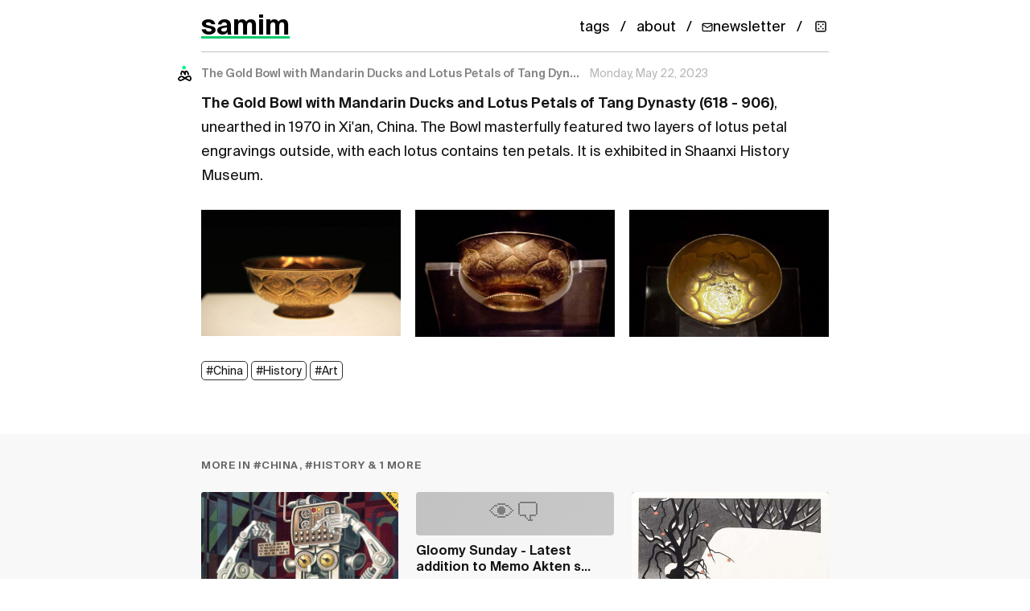

--- FILE ---
content_type: text/html; charset=UTF-8
request_url: https://samim.io/p/2023-05-22-the-gold-bowl-with-mandarin-ducks-and-lotus-petals-of
body_size: 2225
content:
<!doctype html>
<html lang="en" dir="ltr">
<head>
  <meta charset="UTF-8">
  <title>The Gold Bowl with Mandarin Ducks and Lotus Petals of Tang Dyn... - samim</title>
<meta name="description" content="samim.io - blogging, research, projects, ideas">  <meta name="viewport" content="width=device-width, initial-scale=1.0">
  <meta name="author" content="samim">  <meta name="keywords" content="China, History, Art"><meta name="theme-color" content="#ffffff">
  <meta name="format-detection" content="telephone=no">
  <meta name="site-name" content="samim">
  <meta name="apple-mobile-web-app-capable" content="yes">

<link rel="canonical" href="https://samim.io/p/2023-05-22-the-gold-bowl-with-mandarin-ducks-and-lotus-petals-of/" /><meta name="robots" content="index, follow">  <meta property="og:title" content="The Gold Bowl with Mandarin Ducks and Lotus Petals of Tang Dyn... - samim" />
  <meta property="og:description" content="samim.io - blogging, research, projects, ideas" />
  <meta property="og:type" content="article" /><meta property="og:url" content="https://samim.io/p/2023-05-22-the-gold-bowl-with-mandarin-ducks-and-lotus-petals-of/" /><meta property="og:image" content="https://samim.io/static/upload/A8SKcX4t_400x400.jpg" />
  <meta name="twitter:card" content="summary" />
  <meta name="twitter:site" content="@samim" />
  <meta name="twitter:title" content="The Gold Bowl with Mandarin Ducks and Lotus Petals of Tang Dyn... - samim" />
  <meta name="twitter:description" content="samim.io - blogging, research, projects, ideas" />

  <link rel="preload" href="https://samim.io/static/fonts/Suisselntl/SuisseIntl-Regular.woff2" as="font" type="font/woff2" crossorigin>
  <link rel="preload" href="https://samim.io/static/fonts/FeatureFlat/FeatureFlatHeadline.woff2" as="font" type="font/woff2" crossorigin>

  <link rel="alternate" type="application/rss+xml" title="RSS Feed" href="https://samim.io/rss.xml" />
  <link rel='icon' href="https://samim.io/static/img/favicon.png" type="image/png"/>
  <link rel="dns-prefetch" href="https://samim.io">  <link rel=stylesheet type=text/css href="https://samim.io/static/css/style.css">
  <link rel="preload" href="https://samim.io/static/js/client.js" as="script">
  <!-- MathJax is lazy-loaded only when math content is detected -->

  <script type="application/ld+json">{
    "@context": "https://schema.org",
    "@type": "WebSite",
    "name": "samim",
    "url": "https://samim.io/",
    "potentialAction": {
      "@type": "SearchAction",
      "target": {
        "@type": "EntryPoint",
        "urlTemplate": "https://samim.io/search?query={search_term_string}"
      },
      "query-input": "required name=search_term_string"
    }
  }</script><script type="application/ld+json">{
    "@context": "https://schema.org",
    "@type": "BlogPosting",
    "headline": "The Gold Bowl with Mandarin Ducks and Lotus Petals of Tang Dyn...",
    "datePublished": "2023-05-22T01:24:28",
    "dateModified": "2023-05-22T01:24:28",
    "author": {
      "@type": "Person",
      "name": "samim",
      "url": "https://samim.io"
    },
    "publisher": {
      "@type": "Organization",
      "name": "samim",
      "logo": {
        "@type": "ImageObject",
        "url": "https://samim.io/static/upload/A8SKcX4t_400x400.jpg"
      }
    },"keywords": "China, History, Art",
    "url": "https://samim.io/p/2023-05-22-the-gold-bowl-with-mandarin-ducks-and-lotus-petals-of/",
    "mainEntityOfPage": {
      "@type": "WebPage",
      "@id": "https://samim.io/p/2023-05-22-the-gold-bowl-with-mandarin-ducks-and-lotus-petals-of/"
    },
    "image": [{"@type": "ImageObject", "url": "https://samim.io/static/upload/FwsD416aAAAg2qM.jpeg"}, {"@type": "ImageObject", "url": "https://samim.io/static/upload/FwsD8u5akAEwYEE.jpeg"}, {"@type": "ImageObject", "url": "https://samim.io/static/upload/FwsEA-3aMAEv97R.jpeg"}]  }</script>

  <script type="application/ld+json">{
    "@context": "https://schema.org",
    "@type": "BreadcrumbList",
    "itemListElement": [
      {
        "@type": "ListItem",
        "position": 1,
        "name": "Home",
        "item": "https://samim.io/"
      },
      {
        "@type": "ListItem",
        "position": 2,
        "name": "The Gold Bowl with Mandarin Ducks and Lotus Petals of Tang Dyn...",
        "item": "https://samim.io/p/2023-05-22-the-gold-bowl-with-mandarin-ducks-and-lotus-petals-of/"
      }
    ]
  }</script></head>
<body>
  <div id="site" data-site-path-prefix="/">    <header id="top-container">
      <div id="top-content">
        <div id="site_logo"><h1><a id="site_logo_icon" href="https://samim.io/">samim</a></h1></div><div class="post_static_container"><div class="post_static">
            <a title="Tags" href="https://samim.io/tag/">tags</a>
          </div>
          <div class="post_static"><a title="About" href="https://samim.io/p/about/">about</a></div><div class="post_static"><a title="Subscribe to newsletter" href="https://mailchi.mp/4804acffeb6e/samimio" target="_blank" rel="noopener" class="newsletter-btn">
            <svg width="14" height="14" viewBox="0 0 24 24" fill="none" stroke="currentColor" stroke-width="2" stroke-linecap="round" stroke-linejoin="round">
              <path d="M4 4h16c1.1 0 2 .9 2 2v12c0 1.1-.9 2-2 2H4c-1.1 0-2-.9-2-2V6c0-1.1.9-2 2-2z"></path>
              <polyline points="22,6 12,13 2,6"></polyline>
            </svg>
            <span>newsletter</span>
          </a></div><div class="post_static"><a title="Random post" href="#" id="random-post-nav" class="random-post-btn">
            <svg width="16" height="16" viewBox="0 0 24 24" fill="none" stroke="currentColor" stroke-width="2" stroke-linecap="round" stroke-linejoin="round">
              <rect x="3" y="3" width="18" height="18" rx="2"/>
              <circle cx="8" cy="8" r="1.5" fill="currentColor" stroke="none"/>
              <circle cx="16" cy="8" r="1.5" fill="currentColor" stroke="none"/>
              <circle cx="8" cy="16" r="1.5" fill="currentColor" stroke="none"/>
              <circle cx="16" cy="16" r="1.5" fill="currentColor" stroke="none"/>
              <circle cx="12" cy="12" r="1.5" fill="currentColor" stroke="none"/>
            </svg>
          </a></div></div>      </div>
    </header>    <main><div id="content"><div class="post h-entry">
	<div class="post_meta"><div
			class="p-author h-card post_user_icon"			style="background-image: url('https://samim.io/static/upload/A8SKcX4t_400x400.jpg');"
		></div>
		<h2 class="post_date_title post_date">The Gold Bowl with Mandarin Ducks and Lotus Petals of Tang Dyn...</h2>
		<time class="dt-published" datetime="2023-05-22 01:24:28">2023-05-22 01:24:28</time>	</div>
	<div
		class="e-content "
	>
		<p><b>The Gold Bowl with Mandarin Ducks and Lotus Petals of Tang Dynasty (618 - 906)</b>, unearthed in 1970 in Xi'an, China. The Bowl masterfully featured two layers of lotus petal engravings outside, with each lotus contains ten petals. It is exhibited in Shaanxi History Museum.</p><div class="medium-insert-images medium-insert-images-grid"><figure>
    <img src="https://samim.io/static/upload/FwsD416aAAAg2qM.jpeg" alt="" fetchpriority="high" loading="eager">
        
</figure><figure>
    <img src="https://samim.io/static/upload/FwsD8u5akAEwYEE.jpeg" alt="" loading="lazy">
        
</figure><figure>
    <img src="https://samim.io/static/upload/FwsEA-3aMAEv97R.jpeg" alt="" loading="lazy">
        
</figure></div><p><a href="/tag/China">#China</a> <a href="/tag/History">#History</a> <a href="/tag/Art">#Art</a><br></p>
	</div>
</div>

<div id="content-discovery" class="content-discovery" data-current-path="2023-05-22-the-gold-bowl-with-mandarin-ducks-and-lotus-petals-of"></div></div>
    </main>
    <footer id="footer">
      <div class="footer-content">
        <div class="footer-top">
          <div class="footer-brand">
            <a href="https://samim.io/">samim</a>
          </div>
          <nav class="footer-links">            <a href="https://mailchi.mp/4804acffeb6e/samimio" target="_blank" rel="noopener" class="footer-newsletter">
              Newsletter
            </a>            <a href="/rss.xml" target="_blank">RSS</a>
          </nav>
        </div>
      </div>
    </footer>
    <script src="https://samim.io/static/js/client.js"></script>
  </div>
</body>
</html>

--- FILE ---
content_type: text/html; charset=UTF-8
request_url: https://samim.io/tag/China/
body_size: 9610
content:
<!doctype html>
<html lang="en" dir="ltr">
<head>
  <meta charset="UTF-8">
  <title>samim - China</title>
<meta name="description" content="samim.io - blogging, research, projects, ideas">  <meta name="viewport" content="width=device-width, initial-scale=1.0">
  <meta name="author" content="samim">  <meta name="keywords" content="China">
<meta name="theme-color" content="#ffffff">
  <meta name="format-detection" content="telephone=no">
  <meta name="site-name" content="samim">
  <meta name="apple-mobile-web-app-capable" content="yes">

<link rel="canonical" href="https://samim.io/tag/China/" />  <meta name="robots" content="noindex, follow">  <meta property="og:title" content="samim - China" />
  <meta property="og:description" content="samim.io - blogging, research, projects, ideas" />
  <meta property="og:type" content="website" /><meta property="og:url" content="https://samim.io/tag/China/" /><meta property="og:image" content="https://samim.io/static/upload/A8SKcX4t_400x400.jpg" />
  <meta name="twitter:card" content="summary" />
  <meta name="twitter:site" content="@samim" />
  <meta name="twitter:title" content="samim - China" />
  <meta name="twitter:description" content="samim.io - blogging, research, projects, ideas" />

  <link rel="preload" href="https://samim.io/static/fonts/Suisselntl/SuisseIntl-Regular.woff2" as="font" type="font/woff2" crossorigin>
  <link rel="preload" href="https://samim.io/static/fonts/FeatureFlat/FeatureFlatHeadline.woff2" as="font" type="font/woff2" crossorigin>

  <link rel="alternate" type="application/rss+xml" title="RSS Feed" href="https://samim.io/rss.xml" />
  <link rel='icon' href="https://samim.io/static/img/favicon.png" type="image/png"/>
  <link rel="dns-prefetch" href="https://samim.io">  <link rel=stylesheet type=text/css href="https://samim.io/static/css/style.css">
  <link rel="preload" href="https://samim.io/static/js/client.js" as="script">
  <!-- MathJax is lazy-loaded only when math content is detected -->

  <script type="application/ld+json">{
    "@context": "https://schema.org",
    "@type": "WebSite",
    "name": "samim",
    "url": "https://samim.io/",
    "potentialAction": {
      "@type": "SearchAction",
      "target": {
        "@type": "EntryPoint",
        "urlTemplate": "https://samim.io/search?query={search_term_string}"
      },
      "query-input": "required name=search_term_string"
    }
  }</script></head>
<body>
  <div id="site" data-site-path-prefix="/">    <header id="top-container">
      <div id="top-content">
        <div id="site_logo"><h1><a id="site_logo_icon" href="https://samim.io/">samim</a></h1></div><div class="post_static_container"><div class="post_static">
            <a title="Tags" href="https://samim.io/tag/">tags</a>
          </div>
          <div class="post_static"><a title="About" href="https://samim.io/p/about/">about</a></div><div class="post_static"><a title="Subscribe to newsletter" href="https://mailchi.mp/4804acffeb6e/samimio" target="_blank" rel="noopener" class="newsletter-btn">
            <svg width="14" height="14" viewBox="0 0 24 24" fill="none" stroke="currentColor" stroke-width="2" stroke-linecap="round" stroke-linejoin="round">
              <path d="M4 4h16c1.1 0 2 .9 2 2v12c0 1.1-.9 2-2 2H4c-1.1 0-2-.9-2-2V6c0-1.1.9-2 2-2z"></path>
              <polyline points="22,6 12,13 2,6"></polyline>
            </svg>
            <span>newsletter</span>
          </a></div><div class="post_static"><a title="Random post" href="#" id="random-post-nav" class="random-post-btn">
            <svg width="16" height="16" viewBox="0 0 24 24" fill="none" stroke="currentColor" stroke-width="2" stroke-linecap="round" stroke-linejoin="round">
              <rect x="3" y="3" width="18" height="18" rx="2"/>
              <circle cx="8" cy="8" r="1.5" fill="currentColor" stroke="none"/>
              <circle cx="16" cy="8" r="1.5" fill="currentColor" stroke="none"/>
              <circle cx="8" cy="16" r="1.5" fill="currentColor" stroke="none"/>
              <circle cx="16" cy="16" r="1.5" fill="currentColor" stroke="none"/>
              <circle cx="12" cy="12" r="1.5" fill="currentColor" stroke="none"/>
            </svg>
          </a></div></div>      </div>
    </header>    <main><div id="content"><h2 class="page_title"><a href="https://samim.io/tag/">tag</a> > <span id="tag">China</span></h2>
<div class="content_divider"></div>
    <ul id="posts"><li class="h-entry">
        <div class="post_meta"><div class="p-author h-card post_user_icon" style="background-image: url('https://samim.io/static/upload/A8SKcX4t_400x400.jpg');"></div>
            <h2 class="post_date_title"><a rel="bookmark" class="post_date" href="https://samim.io/p/2026-01-18-china-builds-a-record-breaking-hypergravity-machine-to/">China builds a record-breaking hypergravity machine to compress space ...</a></h2>
            <a class="post_date" href="https://samim.io/p/2026-01-18-china-builds-a-record-breaking-hypergravity-machine-to/"><time class="dt-published" datetime="2026-01-18 19:46:16">2026-01-18 19:46:16</time></a></div><div class="e-content content_main">
          <h2><a href="https://www.scmp.com/news/china/science/article/3338193/china-builds-record-breaking-hypergravity-machine-compress-space-and-time">China builds a record-breaking hypergravity machine to compress space and time</a></h2><div class="medium-insert-images medium-insert-images-right"><figure>
    <img src="https://samim.io/static/upload/ccba2156-05a6-4685-8f38-de5ef63450d9_c879e605.webp" alt="" fetchpriority="high" loading="eager">
        
</figure></div><blockquote>China has unveiled an extremely powerful “hypergravity machine” that can generate forces almost two thousand times stronger than Earth’s regular gravity.</blockquote><blockquote>The futuristic-looking machine, called CHIEF1900, was constructed at China’s Centrifugal Hypergravity and Interdisciplinary Experiment Facility (CHIEF) at Zheijang University in Eastern China, and allows researchers to study how extreme forces affect various materials, plants, cells, or other structures, as the <a href="https://www.scmp.com/news/china/science/article/3338193/china-builds-record-breaking-hypergravity-machine-compress-space-and-time">South China Morning Post reports.</a></blockquote><blockquote>It can effectively compress space and time, allowing researchers to recreate the conditions during catastrophic events, from dam failures to earthquakes. For instance, it can analyze the structural stability of an almost 1,000-feet-tall dam by spinning a ten-foot model at 100 Gs, meaning 100 times the Earth’s regular gravity.</blockquote><blockquote>It could also be used to study the resonance frequencies of high-speed rail tracks, or how pollutants seep into soil over thousands of years.</blockquote><div class="medium-insert-embeds">
	<figure>
		<div class="medium-insert-embed">
			<div><div style="left: 0; width: 100%; height: 0; position: relative; padding-bottom: 56.25%;"><iframe src="//cdn.iframe.ly/Il7sYBZd" style="top: 0; left: 0; width: 100%; height: 100%; position: absolute; border: 0;" allowfullscreen="" allow="accelerometer *; clipboard-write *; encrypted-media *; gyroscope *; picture-in-picture *; web-share *;"></iframe></div></div>
		</div>
	</figure>
	
</div><p><a href="/tag/China">#China</a> <a href="/tag/Science">#Science</a> </p>
        </div><div class="content_divider"></div>
      </li><li class="h-entry">
        <div class="post_meta"><div class="p-author h-card post_user_icon" style="background-image: url('https://samim.io/static/upload/A8SKcX4t_400x400.jpg');"></div>
            <h2 class="post_date_title"><a rel="bookmark" class="post_date" href="https://samim.io/p/2026-01-04-how-20-smuggled-chinese-hamsters-built-a-pharmaceutical/">How 20 Smuggled Chinese Hamsters Built a Pharmaceutical Empire</a></h2>
            <a class="post_date" href="https://samim.io/p/2026-01-04-how-20-smuggled-chinese-hamsters-built-a-pharmaceutical/"><time class="dt-published" datetime="2026-01-04 08:13:45">2026-01-04 08:13:45</time></a></div><div class="e-content content_main text-serif">
          <h2>How 20 Smuggled Chinese Hamsters Built a Pharmaceutical Empire</h2><div class="medium-insert-images medium-insert-images-right"><figure>
    <img src="https://samim.io/static/upload/hamster-scaled-e1664180734582.webp" alt="" fetchpriority="high" loading="eager">
        
</figure></div><p>Chinese Hamster Ovary, or CHO, cells are widely used in the pharmaceutical industry. And, incredibly, these cells can be traced back to just twenty hamsters that were packed into a crate and smuggled out of China in the 1940s.</p><p>Chinese scientists had been using these hamsters — native to northern China and Mongolia — to study pathogens since at least 1919. The hamsters were unusually well-suited to scientific research because they have short gestation periods (18-21 days), a natural resistance to human viruses and radiation, and it was thought, early on, that they possessed just 14 chromosomes, making them easy to work with for mutation studies. (They actually have 22 chromosomes.)</p><p>During the Chinese civil war, a rodent breeder in New York named Victor Schwentker worried that, if the Communists won the war, he’d never be able to get his hands on these special rodents. So in 1948, Schwentker sent a letter to Robert Briggs Watson, a Rockefeller Foundation field staff member, and asked him to “acquire” some hamsters so he could begin breeding them.</p><div class="medium-insert-images medium-insert-images-right"><figure>
    <img src="https://samim.io/static/upload/ColorfulProfessionalInfographicTimelinePoster.webp" alt="" loading="lazy">
        
</figure></div><p>Watson collected ten males and ten females and packed them into a wooden crate with help from a Chinese physician (who was later imprisoned for this act). Watson slipped the crate out of the country on a Pan-Am flight from Shanghai, just before the Communists took control.</p><p>In New York, Schwentker received the hamsters and then began breeding and selling them to other researchers.</p><p>In 1957, a geneticist named Theodore Puck, intent on creating a new mammalian “model system” for in vitro experiments, learned about the Chinese hamster and contacted George Yerganian, a researcher at the Dana-Farber Cancer Institute, to obtain a specimen. Yerganian shipped Puck one female hamster.</p><p>Puck took a small piece from this hamster’s ovary, plated the cells onto a dish, and passaged them repeatedly. He eventually isolated a clone that could divide again and again; an “immortalized” CHO cell with a genetic mutation that rendered it immune to normal senescence.</p><div class="medium-insert-images medium-insert-images-right"><figure>
    <img src="https://samim.io/static/upload/Chinese-hamster-ovary-CHO-cells-72-h-after-passaging-cultured-without-any.webp" alt="" loading="lazy">
        
</figure></div><p>Today, descendants of these immortalized CHO cells make about 70 percent of all therapeutic proteins sold on the market, including Humira (USD 21 billion in sales in 2021) and Keytruda ($17 billion). Many of these drugs are monoclonal antibodies, or Y-shaped proteins that lock onto, and neutralize, foreign objects inside the body.</p><p>CHO cells are well suited to biotherapeutics because they can perform a biochemical reaction called glycosylation. Many human proteins, including antibodies, are decorated with chains of sugars that control how they fold or interact with other molecules in the body. Only a few organisms, mostly mammalian cells and certain yeasts, can do this chemical reaction.</p><p>I first learned about this history from a really spectacular article in LSF Magazine, called "Vital Tools: A Brief History of CHO Cells." I recommend it. (You can find it with a quick search.)</p><div class="medium-insert-images medium-insert-images-grid"><figure>
    <img src="https://samim.io/static/upload/G9viS1hasAIIkwz.webp" alt="" loading="lazy">
        
</figure><figure>
    <img src="https://samim.io/static/upload/G9viTCjacAAA-ev.webp" alt="" loading="lazy">
        
</figure><figure>
    <img src="https://samim.io/static/upload/G9viTMybwAAqotF.webp" alt="" loading="lazy">
        
</figure></div><h3>Video</h3><div class="medium-insert-embeds">
	<figure>
		<div class="medium-insert-embed">
			<div><div style="left: 0; width: 100%; height: 0; position: relative; padding-bottom: 56.25%;"><iframe src="//cdn.iframe.ly/VPnx4puL" style="top: 0; left: 0; width: 100%; height: 100%; position: absolute; border: 0;" allowfullscreen="" allow="accelerometer *; clipboard-write *; encrypted-media *; gyroscope *; picture-in-picture *; web-share *;"></iframe></div></div>
		</div>
	</figure>
	
</div><p><a href="/tag/China">#China</a> <a href="/tag/Biology">#Biology</a> <a href="/tag/Biotech">#Biotech</a> <a href="/tag/History">#History</a> </p>
        </div><div class="content_divider"></div>
      </li><li class="h-entry">
        <div class="post_meta"><div class="p-author h-card post_user_icon" style="background-image: url('https://samim.io/static/upload/A8SKcX4t_400x400.jpg');"></div>
            <h2 class="post_date_title"><a rel="bookmark" class="post_date" href="https://samim.io/p/2025-11-07-the-ruins-of-shenqing-palace-in-laoshan-home-to-a-350/">The ruins of Shenqing Palace in Laoshan, home to a 350-year-old Acer p...</a></h2>
            <a class="post_date" href="https://samim.io/p/2025-11-07-the-ruins-of-shenqing-palace-in-laoshan-home-to-a-350/"><time class="dt-published" datetime="2025-11-07 19:36:26">2025-11-07 19:36:26</time></a></div><div class="e-content content_main">
          <p><b>The ruins of Shenqing Palace in Laoshan, home to a 350-year-old Acer pictum, the five-pointed maple.</b></p><div class="medium-insert-images"><figure>
    <img src="https://samim.io/static/upload/G5Kr9A6W0AAJwB6.jpeg" alt="" fetchpriority="high" loading="eager">
        
</figure></div><p><a href="/tag/China">#China</a> <a href="/tag/Nature">#Nature</a> </p>
        </div><div class="content_divider"></div>
      </li><li class="h-entry">
        <div class="post_meta"><div class="p-author h-card post_user_icon" style="background-image: url('https://samim.io/static/upload/A8SKcX4t_400x400.jpg');"></div>
            <h2 class="post_date_title"><a rel="bookmark" class="post_date" href="https://samim.io/p/2025-10-14-sending-a-message-beijing-issues-documents-without-wo/">Sending a message - Beijing issues documents without Word format amid ...</a></h2>
            <a class="post_date" href="https://samim.io/p/2025-10-14-sending-a-message-beijing-issues-documents-without-wo/"><time class="dt-published" datetime="2025-10-14 20:32:20">2025-10-14 20:32:20</time></a></div><div class="e-content content_main">
          <p><a href="https://www.scmp.com/economy/china-economy/article/3328782/sending-message-beijing-issues-documents-without-word-format-amid-us-tensions"><b>Sending a message: Beijing issues documents without Word format amid US tensions</b></a></p><blockquote>For the first time, China’s Ministry of Commerce issued policy announcements in documents only accessible via domestic software last week</blockquote><p><a href="/tag/China">#China</a> <a href="/tag/Technology">#Technology</a> <a href="/tag/Politics">#Politics</a> </p>
        </div><div class="content_divider"></div>
      </li><li class="h-entry">
        <div class="post_meta"><div class="p-author h-card post_user_icon" style="background-image: url('https://samim.io/static/upload/A8SKcX4t_400x400.jpg');"></div>
            <h2 class="post_date_title"><a rel="bookmark" class="post_date" href="https://samim.io/p/2025-09-06-the-ceiling-in-the-hall-of-prayer-for-good-harvests-at/">The Ceiling in The Hall of Prayer for Good Harvests at the Temple of H...</a></h2>
            <a class="post_date" href="https://samim.io/p/2025-09-06-the-ceiling-in-the-hall-of-prayer-for-good-harvests-at/"><time class="dt-published" datetime="2025-09-06 21:26:04">2025-09-06 21:26:04</time></a></div><div class="e-content content_main">
          <p><b>The Ceiling in The Hall of Prayer for Good Harvests at the Temple of Heaven in Beijing, China.</b></p><div class="medium-insert-images"><figure>
    <img src="https://samim.io/static/upload/G0KrL03XcAAd2gw.jpeg" alt="" fetchpriority="high" loading="eager">
        
</figure></div><p><a href="/tag/China">#China</a> <a href="/tag/Art">#Art</a> <a href="/tag/Religion">#Religion</a> <a href="/tag/Magic">#Magic</a></p>
        </div><div class="content_divider"></div>
      </li><li class="h-entry">
        <div class="post_meta"><div class="p-author h-card post_user_icon" style="background-image: url('https://samim.io/static/upload/A8SKcX4t_400x400.jpg');"></div>
            <h2 class="post_date_title"><a rel="bookmark" class="post_date" href="https://samim.io/p/2025-08-24-certain-books-leave-quiet-long-term-memetic-echoes-su/">Certain books leave quiet, long-term memetic echoes, subtle while read...</a></h2>
            <a class="post_date" href="https://samim.io/p/2025-08-24-certain-books-leave-quiet-long-term-memetic-echoes-su/"><time class="dt-published" datetime="2025-08-24 11:51:25">2025-08-24 11:51:25</time></a></div><div class="e-content content_main">
          <p><b>Certain books leave quiet, long-term memetic echoes, subtle while reading, profound in memory. Lin Yutang, who feels like a friend I’ve never met, wrote such books.</b></p><div class="medium-insert-images"><figure>
    <img src="https://samim.io/static/upload/GnIAXI5WYAAtFYh.jpeg" alt="" fetchpriority="high" loading="eager">
        
</figure></div><p><a href="/tag/Book">#Book</a> <a href="/tag/China">#China</a> <br></p>
        </div><div class="content_divider"></div>
      </li><li class="h-entry">
        <div class="post_meta"><div class="p-author h-card post_user_icon" style="background-image: url('https://samim.io/static/upload/A8SKcX4t_400x400.jpg');"></div>
            <h2 class="post_date_title"><a rel="bookmark" class="post_date" href="https://samim.io/p/2025-08-16-six-records-of-a-floating-life-an-autobiograph/">Six Records of a Floating Life (浮生六記) - an autobiography by Shen Fu (沈...</a></h2>
            <a class="post_date" href="https://samim.io/p/2025-08-16-six-records-of-a-floating-life-an-autobiograph/"><time class="dt-published" datetime="2025-08-16 15:06:34">2025-08-16 15:06:34</time></a></div><div class="e-content content_main">
          <p><b><a href="https://en.m.wikipedia.org/wiki/Six_Records_of_a_Floating_Life">"Six Records of a Floating Life"</a> (浮生六記) - an autobiography by Shen Fu  (沈復, 1763–1825), who lived in Changzhou (now Suzhou) during the Qing  dynasty (<a href="https://samim.io/dl/Six_Records_of_a_Floating_Life.pdf">PDF</a>)</b></p><div class="medium-insert-images"><figure>
    <img src="https://samim.io/static/upload/15d4e94d804950c0-k20dgjwj.png" alt="" fetchpriority="high" loading="eager">
        
</figure></div><p><a href="/tag/China">#China</a> <a href="/tag/Book">#Book</a> <a href="/tag/Art">#Art</a> <a href="/tag/Philosophy">#Philosophy</a>  <br></p>
        </div><div class="content_divider"></div>
      </li><li class="h-entry">
        <div class="post_meta"><div class="p-author h-card post_user_icon" style="background-image: url('https://samim.io/static/upload/A8SKcX4t_400x400.jpg');"></div>
            <h2 class="post_date_title"><a rel="bookmark" class="post_date" href="https://samim.io/p/2025-08-07-six-records-of-a-floating-life-is-an-autobiograp/">Six Records of a Floating Life (浮生六記) is an autobiography by Shen Fu (...</a></h2>
            <a class="post_date" href="https://samim.io/p/2025-08-07-six-records-of-a-floating-life-is-an-autobiograp/"><time class="dt-published" datetime="2025-08-07 21:45:53">2025-08-07 21:45:53</time></a></div><div class="e-content content_main">
          <p><b><a href="https://en.m.wikipedia.org/wiki/Six_Records_of_a_Floating_Life">Six Records of a Floating Life (浮生六記)</a> is an autobiography by Shen Fu (沈復, 1763–1825), who lived in Changzhou (now Suzhou) during the Qing dynasty. <a href="https://upload.wikimedia.org/wikipedia/commons/9/98/NLC416-10jh004330-93201_浮生六記.pdf">PDF</a></b></p><div class="medium-insert-images"><figure>
    <img src="https://samim.io/static/upload/15d4e94d804950c0.png" alt="" fetchpriority="high" loading="eager">
        
</figure></div><blockquote>    "Beast-clouds swallow the sinking sun, and the bow-moon shoots the falling stars" (兽云吞落日, 弓月弹流星.)</blockquote><div class="medium-insert-images"><figure>
    <img src="https://samim.io/static/upload/857e8c992c19b6a2-308gfbma.jpg" alt="" loading="lazy">
        
</figure></div><p><a href="/tag/China">#China</a> <a href="/tag/Art">#Art</a> <a href="/tag/History">#History</a></p>
        </div><div class="content_divider"></div>
      </li><li class="h-entry">
        <div class="post_meta"><div class="p-author h-card post_user_icon" style="background-image: url('https://samim.io/static/upload/A8SKcX4t_400x400.jpg');"></div>
            <h2 class="post_date_title"><a rel="bookmark" class="post_date" href="https://samim.io/p/2025-05-06-wu-wei-mindful-philosophy/">Wu Wei (無為). Mindful Philosophy China RTM</a></h2>
            <a class="post_date" href="https://samim.io/p/2025-05-06-wu-wei-mindful-philosophy/"><time class="dt-published" datetime="2025-05-06 01:03:05">2025-05-06 01:03:05</time></a></div><div class="e-content content_main">
          <p><b>Wu Wei (無為)</b></p><div class="medium-insert-images"><figure>
    <img src="https://samim.io/static/upload/Screenshot-20250506011742-730x439.png" alt="" fetchpriority="high" loading="eager">
        
</figure></div><p><a href="/tag/Mindful">#Mindful</a> <a href="/tag/Philosophy">#Philosophy</a> <a href="/tag/China">#China</a> <a href="/tag/RTM">#RTM</a></p>
        </div><div class="content_divider"></div>
      </li><li class="h-entry">
        <div class="post_meta"><div class="p-author h-card post_user_icon" style="background-image: url('https://samim.io/static/upload/A8SKcX4t_400x400.jpg');"></div>
            <h2 class="post_date_title"><a rel="bookmark" class="post_date" href="https://samim.io/p/2025-03-18-the-xiantian-bagua-china-qi-history-philosophy/">The Xiantian Bagua. China Qi History Philosophy</a></h2>
            <a class="post_date" href="https://samim.io/p/2025-03-18-the-xiantian-bagua-china-qi-history-philosophy/"><time class="dt-published" datetime="2025-03-18 00:47:20">2025-03-18 00:47:20</time></a></div><div class="e-content content_main">
          <p><b>The Xiantian Bagua</b></p><div class="medium-insert-images"><figure>
    <img src="https://samim.io/static/upload/xiantian.jpg" alt="" fetchpriority="high" loading="eager">
        
</figure></div><p><a href="/tag/China">#China</a> <a href="/tag/Qi">#Qi</a> <a href="/tag/History">#History</a> <a href="/tag/Philosophy">#Philosophy</a> <br></p>
        </div><div class="content_divider"></div>
      </li><li class="h-entry">
        <div class="post_meta"><div class="p-author h-card post_user_icon" style="background-image: url('https://samim.io/static/upload/A8SKcX4t_400x400.jpg');"></div>
            <h2 class="post_date_title"><a rel="bookmark" class="post_date" href="https://samim.io/p/2025-03-17-life-is-long-and-strange-you-never-know-what-time-will/">Life is long and strange. You never know what time will bring. Its you...</a></h2>
            <a class="post_date" href="https://samim.io/p/2025-03-17-life-is-long-and-strange-you-never-know-what-time-will/"><time class="dt-published" datetime="2025-03-17 10:13:21">2025-03-17 10:13:21</time></a></div><div class="e-content content_main">
          <p><b>Life is long and strange. You never know what time will bring. It's young xi jinping</b></p><div class="medium-insert-images"><figure>
    <img src="https://samim.io/static/upload/GmMnSxHaEAAvk91.jpeg" alt="" fetchpriority="high" loading="eager">
        
</figure></div><p><a href="/tag/China">#China</a> <a href="/tag/History">#History</a> <a href="/tag/Cryptocracy">#Cryptocracy</a></p>
        </div><div class="content_divider"></div>
      </li><li class="h-entry">
        <div class="post_meta"><div class="p-author h-card post_user_icon" style="background-image: url('https://samim.io/static/upload/A8SKcX4t_400x400.jpg');"></div>
            <h2 class="post_date_title"><a rel="bookmark" class="post_date" href="https://samim.io/p/2025-02-26-generative-chinese-mythology-art-china-generative-art/">Generative Chinese Mythology Art. China Generative Art</a></h2>
            <a class="post_date" href="https://samim.io/p/2025-02-26-generative-chinese-mythology-art-china-generative-art/"><time class="dt-published" datetime="2025-02-26 21:00:51">2025-02-26 21:00:51</time></a></div><div class="e-content content_main">
          <p><b>Generative Chinese Mythology Art</b></p><div class="medium-insert-images medium-insert-images-grid"><figure>
    <img src="https://samim.io/static/upload/GkujMbgWIAANwXA.jpeg" alt="" fetchpriority="high" loading="eager">
        
</figure><figure>
    <img src="https://samim.io/static/upload/GkujMYaXgAAkt1s.jpeg" alt="" loading="lazy">
        
</figure><figure>
    <img src="https://samim.io/static/upload/GkujMfpXgAAEZsr.jpeg" alt="" loading="lazy">
        
</figure></div><p><a href="/tag/China">#China</a> <a href="/tag/Generative">#Generative</a> <a href="/tag/Art">#Art</a></p>
        </div><div class="content_divider"></div>
      </li><li class="h-entry">
        <div class="post_meta"><div class="p-author h-card post_user_icon" style="background-image: url('https://samim.io/static/upload/A8SKcX4t_400x400.jpg');"></div>
            <h2 class="post_date_title"><a rel="bookmark" class="post_date" href="https://samim.io/p/2025-02-23-spot-the-historical-anomaly-history-china/">spot the historical anomaly. History China</a></h2>
            <a class="post_date" href="https://samim.io/p/2025-02-23-spot-the-historical-anomaly-history-china/"><time class="dt-published" datetime="2025-02-23 13:15:16">2025-02-23 13:15:16</time></a></div><div class="e-content content_main">
          <p><b>spot the historical anomaly</b></p><div class="medium-insert-images"><figure>
    <img src="https://samim.io/static/upload/GkdUfykWwAANQC9.jpeg" alt="" fetchpriority="high" loading="eager">
        
</figure></div><p><a href="/tag/History">#History</a> <a href="/tag/China">#China</a></p>
        </div><div class="content_divider"></div>
      </li><li class="h-entry">
        <div class="post_meta"><div class="p-author h-card post_user_icon" style="background-image: url('https://samim.io/static/upload/A8SKcX4t_400x400.jpg');"></div>
            <h2 class="post_date_title"><a rel="bookmark" class="post_date" href="https://samim.io/p/2025-02-19-listening-all-night-to-the-rain-selected-poems-of-su/">Listening All Night to the Rain - Selected Poems of Su Dongpo (Su Shi)...</a></h2>
            <a class="post_date" href="https://samim.io/p/2025-02-19-listening-all-night-to-the-rain-selected-poems-of-su/"><time class="dt-published" datetime="2025-02-19 23:12:44">2025-02-19 23:12:44</time></a></div><div class="e-content content_main">
          <p><b><a href="https://www.amazon.co.uk/Listening-All-Night-Rain-Selected/dp/193667162X?dib=eyJ2IjoiMSJ9.BlFNnqUcfdheMw9tvMUw0wRr6ZPQgJqv9VqmUsGum_CRedA1BrTJ2tJ7FcDezlUi.sjRZqNX7HnrXRwLU8DVzmcR_y2KXsaKq_MV1OmA38Xk&amp;dib_tag=se&amp;qid=1740003071&amp;refinements=p_27%3ASu+Dongpo&amp;s=books&amp;sr=1-1&amp;text=Su+Dongpo">Listening All Night to the Rain: Selected Poems of Su Dongpo (Su Shi) (苏轼) </a></b>(1037-1101)</p><div class="medium-insert-images"><figure>
    <img src="https://samim.io/static/upload/61jXMg0ad8L.jpg" alt="" fetchpriority="high" loading="eager">
        
</figure></div><p><b>Seeking lodging on a rainy night at Pure Life Monastery</b></p><div class="medium-insert-images"><figure>
    <img src="https://samim.io/static/upload/GkQMr35WwAAnPJc.jpeg" alt="" loading="lazy">
        
</figure></div><p><a href="/tag/China">#China</a> <a href="/tag/Art">#Art</a> <a href="/tag/Narrative">#Narrative</a> <a href="/tag/Mindful">#Mindful</a></p>
        </div><div class="content_divider"></div>
      </li><li class="h-entry">
        <div class="post_meta"><div class="p-author h-card post_user_icon" style="background-image: url('https://samim.io/static/upload/A8SKcX4t_400x400.jpg');"></div>
            <h2 class="post_date_title"><a rel="bookmark" class="post_date" href="https://samim.io/p/2025-02-16-listening-all-night-to-the-rain-selected-poems-of-su/">Listening All Night to the Rain - Selected Poems of Su Dongpo (Su Shi)...</a></h2>
            <a class="post_date" href="https://samim.io/p/2025-02-16-listening-all-night-to-the-rain-selected-poems-of-su/"><time class="dt-published" datetime="2025-02-16 22:19:16">2025-02-16 22:19:16</time></a></div><div class="e-content content_main">
          <p><b><a href="https://www.amazon.com/Listening-All-Night-Rain-Selected/dp/1936671654">Listening All Night to the Rain: Selected Poems of Su Dongpo (Su Shi)</a><br></b></p><div class="medium-insert-images medium-insert-images-wide"><figure>
    <img src="https://samim.io/static/upload/quote-if-you-know-peace-then-you-thrive-if-you-know-contentment-then-you-are-rich-su-shi-131-53-62.jpg" alt="" fetchpriority="high" loading="eager">
        
</figure><figure>
    <img src="https://samim.io/static/upload/SDPFY002.jpg" alt="" loading="lazy">
        
</figure></div><p><b> Original Lyric Poem Calming Wind and Wave (定風波):-</b></p><blockquote>莫聽穿林打葉聲, 何妨吟嘯且徐行;</blockquote><blockquote>竹杖芒鞋輕勝馬, 誰怕?  一蓑煙雨任平生;</blockquote><blockquote>料峭春風吹酒醒, 微冷, 山頭斜照卻相迎;</blockquote><blockquote>回首向來蕭瑟處,歸去, 也無風雨也無晴。</blockquote><p><a href="https://alicewaihanpoon.blogspot.com/2016/10/more-poems-by-su-shi-su-dongpo.html">Translation:-</a></p><blockquote>Stop listening to the rain pattering on leaves,</blockquote><blockquote>Why not enjoy a stroll, and sing your heart out?</blockquote><blockquote>Giving up the horse for sandals and a cane – who would mind?</blockquote><blockquote>A straw cloak may be all I need in misty rain.</blockquote><blockquote>The spring breeze wakes me up from drowsiness – a bit chilly.</blockquote><blockquote>The setting sun warms me though with embracing rays.</blockquote><blockquote>Turning back, still mindful of that cold and wretched place.</blockquote><blockquote>Now that I have arrived – home at last,</blockquote><blockquote>Nothing stirs me any more, the glaring sun, the wind or the rain.</blockquote><p><a href="https://www.tsemrinpoche.com/tsem-tulku-rinpoche/books-poetry/su-shi-the-song-dynasty-poet-and-chan-buddhism-enthusiast.html"><b>A brief Introduction</b></a></p><div class="medium-insert-images medium-insert-images-right"><figure>
    <img src="https://samim.io/static/upload/61jXMg0ad8L._AC_UF10001000_QL80_-g8evoyid.jpg" alt="" loading="lazy">
        
</figure></div><blockquote>Su Shi (苏轼), also known as Su Dongpo (苏东坡), lived from 8th January 1037 to 24th August 1101. He was a prominent figure in the Song Dynasty (960-1279 CE) as well as a poet, calligrapher, writer, painter, gastronome, pharmacologist, and statesman. His father Su Xun (苏洵) gave him the name Shi (轼) after an ornate armrest usually fixed on the front section of Chinese carriages, as a reminder to the boy to pay heed to how he appeared in public.</blockquote><blockquote>Likewise, his father named his brother Su Zhe (苏辙) after wheel tracks left by carriages, to imply that the boy should leave a good impression on others and in his life. Apart from his given name, Su Shi was also known by his courtesy name Zizhan (子瞻), meaning “little forward-looking one”, and his pen-name Dongpo Jushi (东坡居士), meaning “east slope householder”. However, he is most commonly referred to as Su Dongpo.</blockquote><blockquote>As a statesman, Su Shi was a significant political figure in the Song Dynasty. He was associated with historian and politician Sima Guang (司馬光), and went against the New Policy Party led by Wang Anshi (王安石), a notable Chinese economist, statesman, chancellor and poet. Known for his expressive style, Su Shi’s writings provided clarity of understanding for Song Dynasty topics such as travel and the iron industry. Both his father and brother were also famous scholars.</blockquote><blockquote>In addition, Su Shi’s poetry enjoyed a long period of popularity and influence in China, Japan, and other nearby countries, as well as in English-speaking parts of the world through translations by Arthur Waley and others. In the field of Chinese arts, Su Shi is often thought to be “the leading personage of the 11th century”, and had a famous Hangzhou dish named in his honour, Dongpo pork.</blockquote><p><a href="https://www.tsemrinpoche.com/tsem-tulku-rinpoche/books-poetry/su-shi-the-song-dynasty-poet-and-chan-buddhism-enthusiast.html"><b>Read more...</b></a></p><p><a href="/tag/China">#China</a> <a href="/tag/Art">#Art</a> <a href="/tag/Mindful">#Mindful</a></p>
        </div><div class="content_divider"></div>
      </li><li class="h-entry">
        <div class="post_meta"><div class="p-author h-card post_user_icon" style="background-image: url('https://samim.io/static/upload/A8SKcX4t_400x400.jpg');"></div>
            <h2 class="post_date_title"><a rel="bookmark" class="post_date" href="https://samim.io/p/2025-02-16-in-the-1870s-in-tonglian-old-town-in-jiangnans-water/">In the 1870s, in Tongli—an old town in Jiangnan’s water county, China—...</a></h2>
            <a class="post_date" href="https://samim.io/p/2025-02-16-in-the-1870s-in-tonglian-old-town-in-jiangnans-water/"><time class="dt-published" datetime="2025-02-16 20:45:47">2025-02-16 20:45:47</time></a></div><div class="e-content content_main">
          <blockquote>In the 1870s, in Tongli—an old town in Jiangnan’s water county, China—Ren Lansheng <a href="https://samim.io/p/2025-02-15-master-plan-of-quiet-garden-sequel-to-annals-of-tianji/">built</a><b> "the Garden of Quiet Meditation"</b>. Its name perfectly captures a vision that deeply moves me. How would you start such a garden?</blockquote><div class="medium-insert-images medium-insert-images-wide"><figure>
    <img src="https://samim.io/static/upload/8fa5bf1c6b443e6e5330c69c54c3ba63.jpg" alt="" fetchpriority="high" loading="eager">
        
</figure></div><p><a href="/tag/China">#China</a> <a href="/tag/Garden">#Garden</a> <a href="/tag/Mindful">#Mindful</a></p>
        </div><div class="content_divider"></div>
      </li><li class="h-entry">
        <div class="post_meta"><div class="p-author h-card post_user_icon" style="background-image: url('https://samim.io/static/upload/A8SKcX4t_400x400.jpg');"></div>
            <h2 class="post_date_title"><a rel="bookmark" class="post_date" href="https://samim.io/p/2025-02-13-gongsun-sheng-dragon-in-the-clouds-samurai-magician/">Gongsun Sheng - Dragon in the Clouds | Taoist Magician and Warrior. Ch...</a></h2>
            <a class="post_date" href="https://samim.io/p/2025-02-13-gongsun-sheng-dragon-in-the-clouds-samurai-magician/"><time class="dt-published" datetime="2025-02-13 23:40:04">2025-02-13 23:40:04</time></a></div><div class="e-content content_main">
          <p><b><a href="https://en.wikipedia.org/wiki/Gongsun_Sheng">Gongsun Sheng</a>: Dragon in the Clouds | Taoist Magician and Warrior</b></p><div class="medium-insert-images medium-insert-images-grid"><figure>
    <img src="https://samim.io/static/upload/2018_CKS_16310_0072_000utagawa_kuniyoshi_gongsun_sheng_the_dragon_in_the_clouds115923.webp" alt="" fetchpriority="high" loading="eager">
        
</figure><figure>
    <img src="https://samim.io/static/upload/E2EAZ8FVkAca0VP.jpeg" alt="" loading="lazy">
        
</figure><figure>
    <img src="https://samim.io/static/upload/1471.jpg" alt="" loading="lazy">
        
</figure></div><p><a href="/tag/China">#China</a> <a href="/tag/History">#History</a> <a href="/tag/Narrative">#Narrative</a> <br></p>
        </div><div class="content_divider"></div>
      </li><li class="h-entry">
        <div class="post_meta"><div class="p-author h-card post_user_icon" style="background-image: url('https://samim.io/static/upload/A8SKcX4t_400x400.jpg');"></div>
            <h2 class="post_date_title"><a rel="bookmark" class="post_date" href="https://samim.io/p/2025-02-13-shi-qian-in-the-branches-of-a-tree-by-moonlight-shining/">Shi Qian in the branches of a tree by moonlight shining his lantern to...</a></h2>
            <a class="post_date" href="https://samim.io/p/2025-02-13-shi-qian-in-the-branches-of-a-tree-by-moonlight-shining/"><time class="dt-published" datetime="2025-02-13 23:34:41">2025-02-13 23:34:41</time></a></div><div class="e-content content_main">
          <p><b><a href="https://en.wikipedia.org/wiki/Shi_Qian">Shi Qian</a> in the branches of a tree by moonlight shining his lantern toward the ground.</b></p><div class="medium-insert-images"><figure>
    <img src="https://samim.io/static/upload/800px-Kojoso_Jisen__Shi_Qian_BM_20083037.10030.jpg" alt="" fetchpriority="high" loading="eager">
        
</figure></div><p><a href="/tag/China">#China</a> <a href="/tag/History">#History</a> <a href="/tag/Narrative">#Narrative</a></p>
        </div><div class="content_divider"></div>
      </li><li class="h-entry">
        <div class="post_meta"><div class="p-author h-card post_user_icon" style="background-image: url('https://samim.io/static/upload/A8SKcX4t_400x400.jpg');"></div>
            <h2 class="post_date_title"><a rel="bookmark" class="post_date" href="https://samim.io/p/2025-02-01-the-imperial-bureaucratic-aura-china-politics-art/">The imperial bureaucratic aura. China Politics Art</a></h2>
            <a class="post_date" href="https://samim.io/p/2025-02-01-the-imperial-bureaucratic-aura-china-politics-art/"><time class="dt-published" datetime="2025-02-01 13:56:40">2025-02-01 13:56:40</time></a></div><div class="e-content content_main">
          <p><b>The imperial bureaucratic aura</b></p><div class="medium-insert-images"><figure>
    <img src="https://samim.io/static/upload/GipwR4sXMAACWp9.jpeg" alt="" fetchpriority="high" loading="eager">
        
</figure></div><p><a href="/tag/China">#China</a> <a href="/tag/Politics">#Politics</a> <a href="/tag/Art">#Art</a></p>
        </div><div class="content_divider"></div>
      </li><li class="h-entry">
        <div class="post_meta"><div class="p-author h-card post_user_icon" style="background-image: url('https://samim.io/static/upload/A8SKcX4t_400x400.jpg');"></div>
            <h2 class="post_date_title"><a rel="bookmark" class="post_date" href="https://samim.io/p/2025-01-28-china-culture/">新年快乐!. China Culture</a></h2>
            <a class="post_date" href="https://samim.io/p/2025-01-28-china-culture/"><time class="dt-published" datetime="2025-01-28 10:53:22">2025-01-28 10:53:22</time></a></div><div class="e-content content_main">
          <p><b>新年快乐!</b></p><div class="medium-insert-images medium-insert-images-wide"><figure>
    <img src="https://samim.io/static/upload/Ouroboros-dragon-serpent-snake-symbol-tj0o3hmp.jpg" alt="" fetchpriority="high" loading="eager">
        
</figure></div><p><a href="/tag/China">#China</a> <a href="/tag/Culture">#Culture</a></p>
        </div><div class="content_divider"></div>
      </li></ul><div id="pagination_container"><a rel="next" id="pagination_previous" data-num="21" href="https://samim.io/archive/tag/China_21.html">« Previous</a></div>    <p id="loading"><img src="https://samim.io/static/img/loading.gif" alt="Loading..." width="80"/></p>
</div>
    </main>
    <footer id="footer">
      <div class="footer-content">
        <div class="footer-top">
          <div class="footer-brand">
            <a href="https://samim.io/">samim</a>
          </div>
          <nav class="footer-links">            <a href="https://mailchi.mp/4804acffeb6e/samimio" target="_blank" rel="noopener" class="footer-newsletter">
              Newsletter
            </a>            <a href="/rss.xml" target="_blank">RSS</a>
          </nav>
        </div>
      </div>
    </footer>
    <script src="https://samim.io/static/js/client.js"></script>
  </div>
</body>
</html>

--- FILE ---
content_type: text/html; charset=UTF-8
request_url: https://samim.io/tag/History/
body_size: 19641
content:
<!doctype html>
<html lang="en" dir="ltr">
<head>
  <meta charset="UTF-8">
  <title>samim - History</title>
<meta name="description" content="samim.io - blogging, research, projects, ideas">  <meta name="viewport" content="width=device-width, initial-scale=1.0">
  <meta name="author" content="samim">  <meta name="keywords" content="History">
<meta name="theme-color" content="#ffffff">
  <meta name="format-detection" content="telephone=no">
  <meta name="site-name" content="samim">
  <meta name="apple-mobile-web-app-capable" content="yes">

<link rel="canonical" href="https://samim.io/tag/History/" />  <meta name="robots" content="noindex, follow">  <meta property="og:title" content="samim - History" />
  <meta property="og:description" content="samim.io - blogging, research, projects, ideas" />
  <meta property="og:type" content="website" /><meta property="og:url" content="https://samim.io/tag/History/" /><meta property="og:image" content="https://samim.io/static/upload/A8SKcX4t_400x400.jpg" />
  <meta name="twitter:card" content="summary" />
  <meta name="twitter:site" content="@samim" />
  <meta name="twitter:title" content="samim - History" />
  <meta name="twitter:description" content="samim.io - blogging, research, projects, ideas" />

  <link rel="preload" href="https://samim.io/static/fonts/Suisselntl/SuisseIntl-Regular.woff2" as="font" type="font/woff2" crossorigin>
  <link rel="preload" href="https://samim.io/static/fonts/FeatureFlat/FeatureFlatHeadline.woff2" as="font" type="font/woff2" crossorigin>

  <link rel="alternate" type="application/rss+xml" title="RSS Feed" href="https://samim.io/rss.xml" />
  <link rel='icon' href="https://samim.io/static/img/favicon.png" type="image/png"/>
  <link rel="dns-prefetch" href="https://samim.io">  <link rel=stylesheet type=text/css href="https://samim.io/static/css/style.css">
  <link rel="preload" href="https://samim.io/static/js/client.js" as="script">
  <!-- MathJax is lazy-loaded only when math content is detected -->

  <script type="application/ld+json">{
    "@context": "https://schema.org",
    "@type": "WebSite",
    "name": "samim",
    "url": "https://samim.io/",
    "potentialAction": {
      "@type": "SearchAction",
      "target": {
        "@type": "EntryPoint",
        "urlTemplate": "https://samim.io/search?query={search_term_string}"
      },
      "query-input": "required name=search_term_string"
    }
  }</script></head>
<body>
  <div id="site" data-site-path-prefix="/">    <header id="top-container">
      <div id="top-content">
        <div id="site_logo"><h1><a id="site_logo_icon" href="https://samim.io/">samim</a></h1></div><div class="post_static_container"><div class="post_static">
            <a title="Tags" href="https://samim.io/tag/">tags</a>
          </div>
          <div class="post_static"><a title="About" href="https://samim.io/p/about/">about</a></div><div class="post_static"><a title="Subscribe to newsletter" href="https://mailchi.mp/4804acffeb6e/samimio" target="_blank" rel="noopener" class="newsletter-btn">
            <svg width="14" height="14" viewBox="0 0 24 24" fill="none" stroke="currentColor" stroke-width="2" stroke-linecap="round" stroke-linejoin="round">
              <path d="M4 4h16c1.1 0 2 .9 2 2v12c0 1.1-.9 2-2 2H4c-1.1 0-2-.9-2-2V6c0-1.1.9-2 2-2z"></path>
              <polyline points="22,6 12,13 2,6"></polyline>
            </svg>
            <span>newsletter</span>
          </a></div><div class="post_static"><a title="Random post" href="#" id="random-post-nav" class="random-post-btn">
            <svg width="16" height="16" viewBox="0 0 24 24" fill="none" stroke="currentColor" stroke-width="2" stroke-linecap="round" stroke-linejoin="round">
              <rect x="3" y="3" width="18" height="18" rx="2"/>
              <circle cx="8" cy="8" r="1.5" fill="currentColor" stroke="none"/>
              <circle cx="16" cy="8" r="1.5" fill="currentColor" stroke="none"/>
              <circle cx="8" cy="16" r="1.5" fill="currentColor" stroke="none"/>
              <circle cx="16" cy="16" r="1.5" fill="currentColor" stroke="none"/>
              <circle cx="12" cy="12" r="1.5" fill="currentColor" stroke="none"/>
            </svg>
          </a></div></div>      </div>
    </header>    <main><div id="content"><h2 class="page_title"><a href="https://samim.io/tag/">tag</a> > <span id="tag">History</span></h2>
<div class="content_divider"></div>
    <ul id="posts"><li class="h-entry">
        <div class="post_meta"><div class="p-author h-card post_user_icon" style="background-image: url('https://samim.io/static/upload/A8SKcX4t_400x400.jpg');"></div>
            <h2 class="post_date_title"><a rel="bookmark" class="post_date" href="https://samim.io/p/2026-01-24-city-of-djinns-a-year-in-delhi-1993-by-william-da/">City of Djinns - A Year in Delhi (1993) - by William Dalrymple</a></h2>
            <a class="post_date" href="https://samim.io/p/2026-01-24-city-of-djinns-a-year-in-delhi-1993-by-william-da/"><time class="dt-published" datetime="2026-01-24 13:05:00">2026-01-24 13:05:00</time></a></div><div class="e-content content_main">
          <h2><a href="https://samim.io/dl/City_of_Djinns.pdf">City of Djinns: A Year in Delhi (1993)</a> - by William Dalrymple  </h2><blockquote>City of Djinns is a travelogue by William Dalrymple about the historical capital of India, Delhi. It is his second book, and culminated as a result of his six-year stay in Delhi. <a href="https://en.wikipedia.org/wiki/City_of_Djinns">(Wiki)</a></blockquote><p><b>Interview: <a href="https://www.youtube.com/watch?v=JxeG43gHhkE">Indian History 101, British Colonialism &amp; Koh-i-Noor ft. William Dalrymple</a></b></p><div class="medium-insert-images medium-insert-images-grid"><figure>
    <img src="https://samim.io/static/upload/il_570xN.5973626190_darj.webp" alt="" fetchpriority="high" loading="eager">
        
</figure><figure>
    <img src="https://samim.io/static/upload/Screenshot-20260124130308-677x1031.webp" alt="" loading="lazy">
        
</figure><figure>
    <img src="https://samim.io/static/upload/Screenshot-20260124130319-677x1031.webp" alt="" loading="lazy">
        
</figure></div><p><a href="/tag/Book">#Book</a> <a href="/tag/India">#India</a> <a href="/tag/History">#History</a> </p>
        </div><div class="content_divider"></div>
      </li><li class="h-entry">
        <div class="post_meta"><div class="p-author h-card post_user_icon" style="background-image: url('https://samim.io/static/upload/A8SKcX4t_400x400.jpg');"></div>
            <h2 class="post_date_title"><a rel="bookmark" class="post_date" href="https://samim.io/p/2026-01-17-the-third-university-of-cambridge-bbn-and-the-devel/">“The Third University of Cambridge” - BBN and the Development of the A...</a></h2>
            <a class="post_date" href="https://samim.io/p/2026-01-17-the-third-university-of-cambridge-bbn-and-the-devel/"><time class="dt-published" datetime="2026-01-17 20:40:47">2026-01-17 20:40:47</time></a></div><div class="e-content content_main">
          <h2><a href="https://www.freaktakes.com/p/the-third-university-of-cambridge">“The Third University of Cambridge”: BBN and the Development of the ARPAnet </a>- by Eric Gilliam </h2><h2> </h2><div class="medium-insert-images"><figure>
    <img src="https://samim.io/static/upload/33b95880-ffc4-433c-bda9-ac0f4674a848_1326x736.webp" alt="" fetchpriority="high" loading="eager">
        
</figure></div><blockquote>We’ve all heard that “DARPA invented the Internet.” But few have heard of BBN, the contractor that did the most work to bring the ARPAnet into existence. Today’s piece dives into the history of BBN and the firm’s unique structure. A firm like BBN winning the main portion of the ARPAnet project was a pivotal reason the ARPAnet project went so smoothly. BBN embodied the “middle ground between academia and the commercial world.” BBN’s early operating model provides an ideal management framework for anyone looking to deploy researchers on ambitious research projects within the structure of a firm. With BBN’s structure, many difficult projects become possible.</blockquote><h2><b>Related: <a href="https://www.freaktakes.com/p/a-scrappy-complement-to-fros-building?utm_source=substack&amp;utm_medium=email">A Scrappy Complement to FROs: Building More BBNs</a></b></h2><p><a href="/tag/Technology">#Technology</a> <a href="/tag/History">#History</a> <a href="/tag/Cryptocracy">#Cryptocracy</a> <a href="/tag/Military">#Military</a> <a href="/tag/Internet">#Internet</a> </p>
        </div><div class="content_divider"></div>
      </li><li class="h-entry">
        <div class="post_meta"><div class="p-author h-card post_user_icon" style="background-image: url('https://samim.io/static/upload/A8SKcX4t_400x400.jpg');"></div>
            <h2 class="post_date_title"><a rel="bookmark" class="post_date" href="https://samim.io/p/2026-01-15-the-forgers-dilemma/">The Forger's Dilemma: On Memory That Cannot Be Faked</a></h2>
            <a class="post_date" href="https://samim.io/p/2026-01-15-the-forgers-dilemma/"><time class="dt-published" datetime="2026-01-15 21:15:00">2026-01-15 21:15:00</time></a></div><div class="e-content content_main text-serif">
          <h2>The Forger's Dilemma: On Memory That Cannot Be Faked</h2>

<div class="medium-insert-images medium-insert-images-right"><figure>
    <img src="https://samim.io/static/upload/Forgednote.jpg" alt="Forged British banknote from Operation Bernhard" fetchpriority="high" loading="eager">
</figure></div>

<p>In 1942, the Nazis launched <b><a href="/p/2020-03-21-operation-bernhard/">Operation Bernhard</a></b>, a scheme to forge British banknotes so perfectly that dropping them over England would collapse the economy. They succeeded technically. The forgeries were immaculate. But the plan failed. Why?</p>


<p>Because money isn't paper. Money is memory: distributed memory, held in millions of minds, woven into habits and expectations. You can print a perfect note, but you cannot print the web of trust that gives it meaning. The forgery was flawless. What it forged was hollow.</p>

<p><b>This is the forger's dilemma: the more distributed a system of meaning, the harder it is to counterfeit. A single ledger can be altered. A network remembers.</b></p>

<p>How deep does this go?</p>

<hr>

<h3>The Paradox of Holographic Memory</h3>

<p>All the way down.</p>

<p><i><a href="/p/2024-09-08-information-security-in-decentralized-holographic-memo/">Information security in decentralized holographic memory networks is paradoxical.</a></i></p>

<div class="medium-insert-images medium-insert-images-right"><figure>
    <img src="https://samim.io/static/upload/imp6_5.jpg" alt="Holographic memory visualization" loading="lazy">
</figure></div>

<p>In a holographic system, every part contains the whole. Cut a hologram in half, and each half still shows the complete image. This makes it resilient. You cannot destroy the memory by attacking any single node. But it also makes it impossible to secure in the traditional sense. How do you lock a door that is everywhere?</p>

<p>The paradox: maximum distribution means maximum persistence but minimum control. What cannot be erased also cannot be owned. This sounds like a technical problem. It's actually a description of life.</p>

<div class="medium-insert-images medium-insert-images-right"><figure>
    <img src="https://samim.io/static/upload/cognitive-models-part-3-of-piero-scaruffis-class-thinking-about-thought-at-uc-berkeley-46-6381.webp" alt="Alice and the Queen on Memory" loading="lazy">
</figure></div>

<p>The Queen in <i>Through the Looking-Glass</i> tells Alice: <i>"It's a poor sort of memory that only works backwards."</i> We laugh, but she's right. Linear memory, the kind that only recalls the past, is the impoverished version. The kind forgers understand. Real memory is stranger: it loops, it anticipates, it contains itself.</p>

<p>There's a pattern that shows up everywhere distributed memory lives: <b><a href="/p/2025-05-28-pink-1f-noise-1f-noise-also-known-as-flicker-noise-o/">1/f noise</a></b>, also called pink noise. It appears in brain dynamics, heartbeats, river flows, stock markets, music. The power decreases as frequency increases, but never disappears. It's the signature of systems at the edge, what Per Bak called <i>self-organized criticality</i>. Mandelbrot mapped these patterns his whole life: <i><a href="/p/2025-05-29-gaussian-self-affinity-and-fractals-globality-the-ea/">fractals, self-affinity, globality</a></i>. The same structure at every scale.</p>

<div class="medium-insert-images medium-insert-images-right"><figure>
    <img src="https://samim.io/static/upload/Power-spectrum-of-pink-noise-1-f-where-f-is-the-frequency-of-the-time-series-signal.png" alt="Power spectrum of 1/f pink noise" loading="lazy">
</figure></div>

<p>This is the sound of memory at the edge of chaos. Systems that exhibit 1/f noise remember across all timescales simultaneously: short bursts nested inside longer rhythms nested inside longer still. A forgery is flat: one scale, one moment. Real memory is fractal.</p>

<blockquote><a href="/p/2025-12-22-any-system-capable-of-self-reference-and-rich-structure/">Any system capable of self-reference and rich structure will exhibit</a>: scale invariance, persistent incompleteness, distributed paradox, no final temporal closure.</blockquote>

<p>Trying to "solve" incompleteness is like trying to flatten a fractal. <i>You can't.</i> You can only design with it.</p>

<hr>

<h3>Evolution Is Cleverer Than You Are</h3>

<p>Leslie Orgel, one of the founders of origin-of-life research, left us with his Second Rule: <i><a href="/p/2020-11-22-evolution-is-cleverer-than-you-are-orgels-second-ru/">"Evolution is cleverer than you are."</a></i></p>

<p>This isn't humility. It's an observation about distributed memory. Evolution has been running experiments for 4 billion years, in parallel, across every niche on Earth. Every solution it finds is written into the living record, encoded not in any central archive, but in the bodies, behaviors, and biochemistry of every organism.</p>

<div class="medium-insert-images medium-insert-images-right"><figure>
    <img src="https://samim.io/static/upload/1_AD3QvYlw2AowPg_fldACrQ.webp" alt="The shared attention loop that enabled the invention of symbols" loading="lazy">
</figure></div>

<p>You cannot forge this. You can sequence a genome, but the meaning of that genome is held in the relationships it implies: the <b><a href="/p/2023-03-19-the-shared-attention-loop-that-enabled-the-invention-o/">shared attention loops</a></b> between predator and prey, the molecular handshakes between symbiont and host, the layered memory of every extinction and adaptation. Language itself emerged this way, not from one genius, but from minds looking at the same thing and recognizing that they are looking at the same thing. Meaning bootstrapped itself through mutual gaze.</p>

<p>Which raises a question that haunted <a href="/p/2025-05-31-although-max-delbrck-held-some-anti-reductionist-views/">Max Delbrück</a>, Nobel laureate and founder of molecular biology: if life is information, but information that <i>does</i> something, a pattern that persists by actively maintaining itself, then what kind of thing is it? Neither mechanism nor mystery. Not quite matter, not quite idea. Delbrück suspected life would reveal a paradox akin to wave-particle duality in physics. Something that dissolves the distinction.</p>

<p><b>Memory with agency.</b> Memory that responds, adapts, resists erasure. The forger's nightmare.</p>

<hr>

<h3>Intelligence at Every Scale</h3>

<p>Scale up.</p>

<blockquote><a href="/p/2023-04-16-the-belief-that-intelligence-is-exclusive-to-a-specifi/">The belief that intelligence is exclusive to a specific level of complexity (animals/humans) is absurd.</a> Consider the possibility of unconventional computation occurring on the scale of planets and galaxies. What other forms of collective, super-intelligent life are we overlooking?</blockquote>

<p>If memory is distributed, and distributed memory cannot be faked or simulated, what does it mean that the universe is full of distributed systems? (This, incidentally, is why simulation theory feels shallow. A simulation is a forgery. And we've already established what happens to forgeries.) Galaxies have been processing information for 13 billion years. What do they remember? What are they computing?

<p>We assume cognition requires brains. But brains are just one solution. Ant colonies think without any individual ant understanding the whole. Markets process information no trader fully grasps. Perhaps planets dream in ways we cannot recognize: geologic memory, climatic memory, the slow thought of tectonic plates.</p>

<flow-embed url="https://samim.io/p/2023-11-26-step-into-the-future-with-a-career-in-akashic-field-en/"></flow-embed>

<hr>

<h3>Places That Remember</h3>

<p>But you don't need to scale up to galaxies. Memory architecture exists at human scale too.</p>

<div class="medium-insert-images medium-insert-images-grid"><figure>
    <img src="https://samim.io/static/upload/retreat1.jpg" alt="Retreat and Reflection Garden" loading="lazy">
</figure><figure>
    <img src="https://samim.io/static/upload/retreat8.jpg" alt="Retreat and Reflection Garden" loading="lazy">
</figure><figure>
    <img src="https://samim.io/static/upload/retreat6.jpg" alt="Retreat and Reflection Garden" loading="lazy">
</figure></div>

<p>In Suzhou, there is a garden called <i><a href="/p/2025-02-15-master-plan-of-quiet-garden-sequel-to-annals-of-tianji/">The Retreat and Reflection Garden</a></i>. Built in 1885 for a disgraced official who hoped to remedy his wrongdoings through contemplation. Water forms the center. Buildings float at the edge. Gardens within gardens. Every sightline triggers associations. Every pool reflects what it cannot contain.</p>

<p>This is not decoration. This is technology: <b>memory architecture</b>. The official walks through designed experience, and in walking, is changed. Yuan Long spent two years building it. It has been remembering for 140.</p>

<div class="medium-insert-images medium-insert-images-right"><figure>
    <img src="https://samim.io/static/upload/Screenshot-20210227211557-764x410.png" alt="Slime mold memory network" loading="lazy">
</figure></div>

<p>Or consider the slime mold. A single-celled organism with no brain, no nervous system. Yet it remembers. <a href="/p/2021-02-27-memory-without-a-brain-how-a-single-cell-slime-mold/">Researchers found that memory about nutrient location is encoded in the morphology of its network</a>: the thickness of its tubes, the patterns of its growth. The slime mold's body <i>is</i> its memory. No central archive. No separation between the map and the territory.</p>

<p>And now we're building crystals that do the same. <a href="/p/2025-11-02-5d-memory-crystal-could-preserve-human-dna-for-billions/">5D memory crystals can preserve human DNA for billions of years</a>. Not digital storage that degrades, but physical structure that outlasts planets. The garden remembers for centuries. The crystal remembers for eons. The slime mold remembers in its very flesh.</p>

<div class="medium-insert-images medium-insert-images-right"><figure>
    <img src="https://samim.io/static/upload/GGICs0uW8AA6bss.jpeg" alt="Meng Po, goddess of forgetfulness" loading="lazy">
</figure></div>

<p>And yet: in Chinese mythology, <a href="/p/2024-02-12-meng-po-goddess-of-forgetfulness-in-the-underworl/">Meng Po</a> stands at the bridge between lives, serving a soup brewed from the tears of the living. Drink it, and your memory is erased for reincarnation. Even the cosmos needs forgetting. Memory that cannot let go becomes a prison. The garden is designed with empty spaces. The hologram requires interference. The forger's mistake wasn't just that he couldn't copy the memory. It was that he didn't understand: memory includes its own erasure.</p>

<hr>

<h3>Memento</h3>

<p>So here's the secret the forgers never understood: <b>You cannot fake what you are standing inside. Memory isn't stored. Memory <i>is</i>.</b></p>

<p>Consciousness. Language. The web of mutual recognition. The hum of 1/f noise in your own neurons as you read this sentence. You are the distributed memory. You are the fractal. You are the garden, remembering yourself. <b>Memento.</b></p>

<div class="medium-insert-images"><figure>
    <img src="https://samim.io/static/upload/GRZCaD3WsAAMPlm.jpeg" alt="This memory has been modified" loading="lazy">
</figure></div>

<p><a href="/tag/Philosophy">#Philosophy</a> <a href="/tag/History">#History</a> <a href="/tag/Biology">#Biology</a> <a href="/tag/fnord">#fnord</a> <a href="/tag/Paradox">#Paradox</a> <a href="/tag/Essay">#Essay</a> <a href="/tag/Complexity">#Complexity</a></p>
        </div><div class="content_divider"></div>
      </li><li class="h-entry">
        <div class="post_meta"><div class="p-author h-card post_user_icon" style="background-image: url('https://samim.io/static/upload/A8SKcX4t_400x400.jpg');"></div>
            <h2 class="post_date_title"><a rel="bookmark" class="post_date" href="https://samim.io/p/2026-01-14-istaravshan-tajikistan/">Istaravshan, Tajikistan</a></h2>
            <a class="post_date" href="https://samim.io/p/2026-01-14-istaravshan-tajikistan/"><time class="dt-published" datetime="2026-01-14 18:14:55">2026-01-14 18:14:55</time></a></div><div class="e-content content_main">
          <h2>Istaravshan, Tajikistan</h2><div class="medium-insert-images medium-insert-images-wide"><figure>
    <img src="https://samim.io/static/upload/G-kSXhYW4AAnLBa.webp" alt="" fetchpriority="high" loading="eager">
        
</figure></div><p><a href="/tag/Architecture">#Architecture</a> <a href="/tag/History">#History</a> </p>
        </div><div class="content_divider"></div>
      </li><li class="h-entry">
        <div class="post_meta"><div class="p-author h-card post_user_icon" style="background-image: url('https://samim.io/static/upload/A8SKcX4t_400x400.jpg');"></div>
            <h2 class="post_date_title"><a rel="bookmark" class="post_date" href="https://samim.io/p/2026-01-07-king-jamess-demonology-1597-argues-that-demons-are-r/">King James’s Demonology (1597) argues that demons are real</a></h2>
            <a class="post_date" href="https://samim.io/p/2026-01-07-king-jamess-demonology-1597-argues-that-demons-are-r/"><time class="dt-published" datetime="2026-01-07 18:02:12">2026-01-07 18:02:12</time></a></div><div class="e-content content_main">
          <h2>King James’s '<a href="https://en.wikipedia.org/wiki/Daemonologie">Demonology</a>' (1597) argues that demons are real</h2><div class="medium-insert-images"><figure>
    <img src="https://samim.io/static/upload/G93jpvVXMAAkCoo.webp" alt="" fetchpriority="high" loading="eager">
        
</figure></div><p><a href="/tag/Magic">#Magic</a> <a href="/tag/History">#History</a> </p>
        </div><div class="content_divider"></div>
      </li><li class="h-entry">
        <div class="post_meta"><div class="p-author h-card post_user_icon" style="background-image: url('https://samim.io/static/upload/A8SKcX4t_400x400.jpg');"></div>
            <h2 class="post_date_title"><a rel="bookmark" class="post_date" href="https://samim.io/p/2026-01-07-the-green-stone-a-massive-green-rock-cube-located-in/">The Green Stone - A massive green rock cube located in the ruins of Ha...</a></h2>
            <a class="post_date" href="https://samim.io/p/2026-01-07-the-green-stone-a-massive-green-rock-cube-located-in/"><time class="dt-published" datetime="2026-01-07 15:14:42">2026-01-07 15:14:42</time></a></div><div class="e-content content_main">
          <h2>The Green Stone - A massive green rock cube located in the ruins of Hattusa, capital of the Hittite empire</h2><div class="medium-insert-images medium-insert-images-wide"><figure>
    <img src="https://samim.io/static/upload/G-AOea_WoAAqy-L.webp" alt="" fetchpriority="high" loading="eager">
        
</figure></div><p><a href="/tag/History">#History</a> </p>
        </div><div class="content_divider"></div>
      </li><li class="h-entry">
        <div class="post_meta"><div class="p-author h-card post_user_icon" style="background-image: url('https://samim.io/static/upload/A8SKcX4t_400x400.jpg');"></div>
            <h2 class="post_date_title"><a rel="bookmark" class="post_date" href="https://samim.io/p/2026-01-05-translation-of-the-first-page-of-the-triangular-book-of/">Time is only a veil - Translation of the first page of The Triangular ...</a></h2>
            <a class="post_date" href="https://samim.io/p/2026-01-05-translation-of-the-first-page-of-the-triangular-book-of/"><time class="dt-published" datetime="2026-01-05 13:14:53">2026-01-05 13:14:53</time></a></div><div class="e-content content_main">
          <h2>Time is only a veil: Translation of the first page of <a href="http://127.0.0.1:2323/p/2024-04-13-the-triangular-book-of-st-germain-pdf/">The Triangular Book of St. Germain</a> and AI Interpretation of second page.</h2><div class="medium-insert-images"><figure>
    <img src="https://samim.io/static/upload/Screenshot-20260105131013-1590x949.webp" alt="" fetchpriority="high" loading="eager">
</figure></div>

<blockquote><b>Doctrine of Being</b><br><br>

<div class="medium-insert-images medium-insert-images-right"><figure>
    <img src="https://samim.io/static/upload/WY0iIpE6.webp" alt="" loading="lazy">
</figure></div>

From the universal light all things proceed.<br> The enlightened man does not seek vulgar gold,<br>but the key that opens nature.<br><br>This secret fire, unknown to the profane,<br>is contained in all matter<br>and reveals itself to one who knows how to unite<br>the fixed and the volatile.<br><br>Time is only a veil.<br><br>He who understands number<br>understands form.<br><b><br>S.P.D.S.</b><p><b><br></b></p><p><b><br></b></p><b>One single<br>true fire<br>in all things</b><br><br><b>Year 1780</b></blockquote>

<hr>

<h3>What AI thinks about Page 2:</h3><div class="medium-insert-images"><figure>
    <img src="https://samim.io/static/upload/eee.webp" alt="" loading="lazy">
        
</figure></div><p><a href="/tag/Magic">#Magic</a> <a href="/tag/Cryptocracy">#Cryptocracy</a> <a href="/tag/History">#History</a> </p>
        </div><div class="content_divider"></div>
      </li><li class="h-entry">
        <div class="post_meta"><div class="p-author h-card post_user_icon" style="background-image: url('https://samim.io/static/upload/A8SKcX4t_400x400.jpg');"></div>
            <h2 class="post_date_title"><a rel="bookmark" class="post_date" href="https://samim.io/p/2026-01-05-a-rail-zeppelin-and-a-steam-train-near-the-railway-plat/">A Rail Zeppelin And A Steam Train Near The Railway Platform. Berlin, G...</a></h2>
            <a class="post_date" href="https://samim.io/p/2026-01-05-a-rail-zeppelin-and-a-steam-train-near-the-railway-plat/"><time class="dt-published" datetime="2026-01-05 11:12:08">2026-01-05 11:12:08</time></a></div><div class="e-content content_main">
          <h2>A Rail Zeppelin And A Steam Train Near The Railway Platform. Berlin, Germany, 1931</h2><div class="medium-insert-images medium-insert-images-wide"><figure>
    <img src="https://samim.io/static/upload/G91xEoibEAAai0M.webp" alt="" fetchpriority="high" loading="eager">
        
</figure></div><p><a href="/tag/Design">#Design</a> <a href="/tag/History">#History</a> <a href="/tag/Infrastructure">#Infrastructure</a> </p>
        </div><div class="content_divider"></div>
      </li><li class="h-entry">
        <div class="post_meta"><div class="p-author h-card post_user_icon" style="background-image: url('https://samim.io/static/upload/A8SKcX4t_400x400.jpg');"></div>
            <h2 class="post_date_title"><a rel="bookmark" class="post_date" href="https://samim.io/p/2026-01-05-einsteins-most-valuable-letter/">Einsteins most valuable letter</a></h2>
            <a class="post_date" href="https://samim.io/p/2026-01-05-einsteins-most-valuable-letter/"><time class="dt-published" datetime="2026-01-05 11:11:34">2026-01-05 11:11:34</time></a></div><div class="e-content content_main">
          <h2>Einstein's most valuable letter</h2><div class="medium-insert-images medium-insert-images-right"><figure>
    <img src="https://samim.io/static/upload/G93b08CbEAAh11L.webp" alt="" fetchpriority="high" loading="eager">
        
</figure></div><blockquote>In 1922, at Tokyo during his lecture tour Albert Einstein tipped a courier with handwritten note instead of cash, saying they might one day be worth more. One read:<i> “A quiet and modest life brings more joy than a pursuit of success bound with constant unrest.”</i> In  October 2017, that note sold for $1.56 million at Winner's auction house in Jerusalem.</blockquote><p><a href="/tag/Science">#Science</a> <a href="/tag/History">#History</a> <a href="/tag/Economics">#Economics</a> <a href="/tag/Mindful">#Mindful</a> </p>
        </div><div class="content_divider"></div>
      </li><li class="h-entry">
        <div class="post_meta"><div class="p-author h-card post_user_icon" style="background-image: url('https://samim.io/static/upload/A8SKcX4t_400x400.jpg');"></div>
            <h2 class="post_date_title"><a rel="bookmark" class="post_date" href="https://samim.io/p/2026-01-04-japanese-map-published-at-the-start-of-the-second-world/">Japanese map published at the start of the World War 2, ca. 1939.</a></h2>
            <a class="post_date" href="https://samim.io/p/2026-01-04-japanese-map-published-at-the-start-of-the-second-world/"><time class="dt-published" datetime="2026-01-04 20:52:05">2026-01-04 20:52:05</time></a></div><div class="e-content content_main">
          <h2>Japanese map published at the start of the World War 2, ca. 1939.</h2><div class="medium-insert-images"><figure>
    <img src="https://samim.io/static/upload/G90F-xFXAAAfgXt.webp" alt="" fetchpriority="high" loading="eager">
        
</figure></div><blockquote>Designed by Ichisaburō Sawai and titled 'Pictorial Map of the Great European War', the map shows Germany and the Soviet Union invading Poland, with British and French Prime Ministers Neville Chamberlain and Édouard Daladier looking on in concern. Air and naval battles also take place in the West. Mussolini looks angrily across the Adriatic. Hitler occupies the centre of the map.</blockquote><blockquote>Seemingly produced as an educational map for children, not necessarily propagandistic but interesting all the same. Ichisaburō Sawai produced at least one other, more openly propagandistic map (or board game?) later in the war (ca. 1944) celebrating the Japanese Empire.</blockquote><div class="medium-insert-images"><figure>
    <img src="https://samim.io/static/upload/G90IcfWWMAAW_CR.webp" alt="" loading="lazy">
        
</figure></div><p><b>Translation of the text at the bottom: </b></p><blockquote>With the involvement of Britain, France, the Soviet Union, and others, the war between Germany and Poland is on the verge of becoming a world war.<br><br>Japan has decided to quickly resolve the China incident without paying attention to the European war, but it seems that the United States and Italy will be dragged into the war whether they want to or not.<br><br>The German army invaded Poland, occupying various areas with incredible force, and together with the Soviet army attacking from the east, they nearly devoured the whole country. They then turned their forces west, ready for a decisive battle with British and French forces on the French border.<br><br>There are two great fortresses here, the famous Siegfried Line and the Maginot Line, which the German and the French built using all their ingenuity, and it is said that they are difficult to breach no matter how hard an attacker tries.<br><br>In addition, the German air force, which has been hiding its strength until now, will begin to show its true strength and probably fight against the British and French air forces, so there will likely be some fierce air battles happening soon.</blockquote><p><a href="/tag/Japan">#Japan</a> <a href="/tag/History">#History</a> <a href="/tag/Politics">#Politics</a> </p>
        </div><div class="content_divider"></div>
      </li><li class="h-entry">
        <div class="post_meta"><div class="p-author h-card post_user_icon" style="background-image: url('https://samim.io/static/upload/A8SKcX4t_400x400.jpg');"></div>
            <h2 class="post_date_title"><a rel="bookmark" class="post_date" href="https://samim.io/p/2026-01-04-the-ghost-who-sold-both-sides/">Sir Basil Zaharoff - The Mystery Man of Europe Who Sold Both Sides</a></h2>
            <a class="post_date" href="https://samim.io/p/2026-01-04-the-ghost-who-sold-both-sides/"><time class="dt-published" datetime="2026-01-04 17:30:00">2026-01-04 17:30:00</time></a></div><div class="e-content content_main text-serif">
          <h2>Sir Basil Zaharoff: The Mystery Man of Europe Who Sold Both Sides</h2><div class="medium-insert-images medium-insert-images-wide"><figure>
    <img src="https://samim.io/static/upload/ErHl322XcAQdu79.webp" alt="" fetchpriority="high" loading="eager">
        
</figure></div>

<p>There was once a man who sold submarines to Greece and Turkey simultaneously — faulty ones, to both. He then bought Monaco. He helped birth what would become British Petroleum. Occultists claimed he was the reincarnation of an immortal alchemist. Anton LaVey dedicated <i>The Satanic Bible</i> to him. When he died in 1936, the financial architecture he moved through was just crystallizing into something permanent.</p>

<p><b>His name was <a href="https://en.wikipedia.org/wiki/Basil_Zaharoff">Sir Basil Zaharoff, GCB, GBE</a></b> — born Vasileios Zacharias (Βασίλειος Ζαχαρίας Ζαχάρωφ) in the Ottoman Empire, 1849. One of the richest men in the world during his lifetime. Known to contemporaries as the "Merchant of Death" and the "Mystery Man of Europe."</p>

<div class="medium-insert-images"><figure>
    <img src="https://samim.io/static/upload/Webp.net-compress-image50-lbn9mxem.jpg" alt="Basil Zaharoff" fetchpriority="high" loading="eager">
<figcaption>Sir Basil Zaharoff — the "Mystery Man of Europe"</figcaption>
</figure></div>

<hr>

<h2>The Merchant of Death</h2>

<p>Born in 1849 in the Ottoman Empire to a Greek family, Zaharoff's first job was as a tour guide in Constantinople's Galata district. His second was as a firefighter — a profession that, in 19th-century Istanbul, meant salvaging treasures from burning buildings for wealthy clients. He spoke a dozen languages. He understood, early, that borders are suggestions and that those who move between them hold the cards.</p><div class="medium-insert-images medium-insert-images-right"><figure>
    <img src="https://samim.io/static/upload/resized_24026-f8a25f3dzaharoff.webp" alt="" loading="lazy">
        
</figure></div>

<p>By his thirties, he was the Balkan representative for <a href="https://en.wikipedia.org/wiki/Thorsten_Nordenfelt">Thorsten Nordenfelt's</a> arms company. His signature move — later known as <i>Système Zaharoff</i> — was selling weapons to both sides of a conflict, sometimes delivering machinery he knew to be faulty. He didn't just profit from wars — he helped engineer them into existence.</p>

<p>The submarine deals are the purest example. First, he sold a steam-powered submarine to Greece. Then he went to the Turks and warned them: Greece now has a dangerous new weapon. Frightened, they bought <i>two</i>. Then he visited the Russians and explained that the Turks would soon control the Black Sea. They bought two more. Five submarines sold, all of them nearly useless. When the Ottomans tested theirs by launching a torpedo, the vessel capsized and sank.</p>

<p>His sabotage was as elegant as his salesmanship. When the American inventor <a href="https://en.wikipedia.org/wiki/Hiram_Maxim">Hiram Maxim</a> developed a machine gun far superior to Nordenfelt's, Zaharoff sabotaged three consecutive public demonstrations: in La Spezia, he got Maxim's men so drunk the night before that they couldn't operate the gun; in Vienna, he tampered with the weapon mid-demo; at a third showing, he planted rumors that Maxim couldn't mass-produce. By 1888, Maxim had no choice but to merge with Nordenfelt — with Zaharoff taking a large commission and eventually becoming an equal partner. He bought his competition by breaking it first.</p><div class="medium-insert-images"><figure>
    <img src="https://samim.io/static/upload/basil-bazaroff-tintin.webp" alt="" loading="lazy">
        
</figure></div>

<hr>

<h2>The Casino and the Oil</h2><p>Zaharoff didn't just sell death. He bought pleasure. When Monaco's <a href="https://en.wikipedia.org/wiki/Soci%C3%A9t%C3%A9_des_Bains_de_Mer">Société des Bains de Mer</a> — the company that owns the Monte Carlo Casino — fell into debt, Zaharoff acquired it and revitalized it. The merchant of death became the landlord of Europe's most glamorous gambling den. The same hands that signed arms contracts now signed checks for the roulette tables.</p><div class="medium-insert-images medium-insert-images-right"><figure>
    <img src="https://samim.io/static/upload/403ae2be-574a-4e7a-b2d0-700318df59cb_764x1290-6wjzpqz1.webp" alt="" loading="lazy">
        
</figure></div>

<p>And there's more. He was instrumental in the incorporation of a company that would become a predecessor to British Petroleum. Oil, the fuel of the 20th century's wars, was also his business. He understood what few did at the time: whoever controls the substrate — whether weapons, energy, or entertainment — controls the game.</p>

<p>The Monte Carlo Casino wasn't just a business. It was a meeting point for aristocrats, spies, and the strange fraternity of men who moved between visible power and its shadows. In that era, the line between the gambling table and the war room was thin. The same circles that frequented Monte Carlo also populated the lodges, the salons, and the secret societies of the age.</p>

<hr>

<h2>The Occultist's Muse</h2>

<p>French esotericist <a href="https://en.wikipedia.org/wiki/Ren%C3%A9_Gu%C3%A9non">René Guénon</a> — one of the 20th century's most influential traditionalist thinkers — speculated that Zaharoff might be the modern incarnation of "Master Rakoczi," an earthly representative of the so-called "Unknown Superiors." In occult tradition, Master Rakoczi is identified with the <a href="https://en.wikipedia.org/wiki/Count_of_St._Germain">Count of St. Germain</a> — the legendary 18th-century figure who claimed to be centuries old, who appeared in the courts of Europe with seemingly impossible knowledge, and who vanished without a verified death.</p>

<p>Was Zaharoff the Count, returned? Guénon thought it possible.</p><div class="medium-insert-images medium-insert-images-right"><figure>
    <img src="https://samim.io/static/upload/Order_of_the_Bath_Grand_Cross_Breast_Star_with_Diamonds_of_Sir_Basil_Zaharoff.webp" alt="" loading="lazy">
        
</figure></div>

<p>Decades later, <a href="https://en.wikipedia.org/wiki/Anton_LaVey">Anton LaVey</a> — founder of the Church of Satan — dedicated his <i><a href="https://en.wikipedia.org/wiki/The_Satanic_Bible">Satanic Bible</a></i> to Zaharoff, honoring him as an embodiment of Machiavellian will-to-power. LaVey later named his grandson "Stanton Zaharoff" in tribute. The merchant of death had become a patron saint of the Left-Hand Path.</p>

<p>And the fiction writers saw it too. <a href="https://en.wikipedia.org/wiki/Eric_Ambler">Eric Ambler</a> modeled the sinister Dimitrios on Zaharoff in <i><a href="https://en.wikipedia.org/wiki/A_Coffin_for_Dimitrios">A Coffin for Dimitrios</a></i>. <a href="https://en.wikipedia.org/wiki/George_Bernard_Shaw">George Bernard Shaw</a> transmuted him into Andrew Undershaft in <i><a href="https://en.wikipedia.org/wiki/Major_Barbara">Major Barbara</a></i>. Hergé put him in Tintin as the arms dealer Basil Bazaroff in <i><a href="https://en.wikipedia.org/wiki/The_Broken_Ear">The Broken Ear</a></i>. He appears in Thomas Pynchon's <i>Against the Day</i> and Ezra Pound's <i>Cantos</i> (as "Metevsky"). Even the James Bond villain <a href="https://en.wikipedia.org/wiki/Ernst_Stavro_Blofeld">Ernst Stavro Blofeld</a> — the bald mastermind of SPECTRE — is believed to owe his lineage to the Mystery Man of Europe.</p>

<hr>

<h2>The Hidden Empire</h2><div class="medium-insert-images medium-insert-images-right"><figure>
    <img src="https://samim.io/static/upload/Sir-Basil-Zaharoff-7udm1bei.webp" alt="" loading="lazy">
        
</figure></div><p>Zaharoff died in 1936, in Monte Carlo, in the casino principality he had rescued from bankruptcy. But the architecture of invisible power he moved through was just being formalized.</p>

<p>Six years before his death, a peculiar institution had been founded in Basel, Switzerland: the <a href="https://en.wikipedia.org/wiki/Bank_for_International_Settlements">Bank for International Settlements</a> — the "central bank of central banks." It would survive two world wars, operate during Nazi occupation, and emerge as the quiet backbone of global finance. <a href="/p/2022-02-08-the-tower-of-basel-houses-the-bank-for-international/">A tower in Basel</a> where the world's central bankers meet in private, beyond the reach of any single nation. The networks Zaharoff had navigated — arms manufacturers, oil companies, sovereign wealth, intelligence services — were crystallizing into permanent infrastructure.</p>

<p>And not just the visible networks. The same years that saw the BIS founded also saw the proliferation of <a href="/p/2025-02-02-egyptian-freemasonry-of-the-ancient-and-primitive-rite/">Egyptian Rites</a>, Martinist lodges, and neo-Templar orders across Europe. <a href="https://en.wikipedia.org/wiki/Theodor_Reuss">Theodor Reuss</a> was passing the torch of the <a href="https://en.wikipedia.org/wiki/Ordo_Templi_Orientis">O.T.O.</a> The visible and invisible worlds were both reorganizing after the Great War. Zaharoff had operated in both. Now both were institutionalizing.</p>

<p>Fast forward ninety years. Switzerland still hosts the nerve center — <a href="https://en.wikipedia.org/wiki/Glencore">Glencore</a>, <a href="https://en.wikipedia.org/wiki/Vitol">Vitol</a>, <a href="https://en.wikipedia.org/wiki/Nestl%C3%A9">Nestlé</a>, <a href="https://en.wikipedia.org/wiki/Novartis">Novartis</a> — all interlocked with the same capital blocs and banking networks that trace back to that 1930 tower.</p>

<p><a href="/p/2025-10-28-empires-dont-fail-they-transform-the-roman-empire-be/">Empires don't fail — they transform.</a> The Roman Empire became a church. The British Empire became a bank. The American Empire became the internet. The power structures Zaharoff navigated didn't disappear when borders were redrawn or wars ended. They shape-shifted. They went underground. They became infrastructure. He wasn't an anomaly. He was a prototype.</p>

<hr>

<h2>The Epistemic Firewall</h2><div class="medium-insert-images medium-insert-images-right"><figure>
    <img src="https://samim.io/static/upload/Basil_Zaharoff_et_la_comtesse_Marchena-3d75gvw5.webp" alt="" loading="lazy">
        
</figure></div>

<p>So why does this all feel fantastical when you first hear it? Why does the thread from a Greek arms dealer to Swiss commodity giants to esoteric lodges to Basel banking towers sound like fiction?</p>

<p>Because the best-kept secrets don't need guards. They're protected by something more powerful: public incredulity. As someone once noted — the attribution is disputed — <i>"Only puny secrets need protection. Big discoveries are protected by public incredulity."</i></p>

<p>The grand secrets persist not through suppression of evidence, but through the contamination of epistemology itself. <a href="/p/2025-05-20-how-to-keep-a-secret-to-keep-a-grand-secret-you-must/">You don't hide the truth</a> — <a href="/p/2025-05-31-behind-the-curtain-how-power-really-manages-science-a/">you make belief in it structurally impossible.</a></p>

<hr>

<h2>The Deeper You Look</h2><p>The record does not simplify. He was a bigamist — married Emily Burrows in England, then Jeannie Billings in New York for her inheritance. When exposed, he fled. He called himself Count Zaharoff and, later, Prince Zacharias Basileus Zacharoff. In 1883, in Galway, he lured young Irish women onto ships with promises of factory work in Massachusetts. He seduced <a href="https://en.wikipedia.org/wiki/Mar%C3%ADa_del_Pilar_de_Muguiro_y_Beruete">María del Pilar, Duchess de Villafranca de los Caballeros</a>, cousin to the King of Spain, and married her after her husband's death. He cultivated the prima ballerina <a href="https://en.wikipedia.org/wiki/Mathilde_Kschessinska">Mathilde Kschessinska</a> to access the Czarist court. He once attempted to bribe the entire Ottoman Empire with £10 million in gold to defect from Germany. By 1911, he sat on the board of Vickers. During the First World War, the company produced 4 battleships, 53 submarines, 2,400 cannons, and 120,000 machine guns. He was close friends with British Prime Minister Lloyd George and Greek Prime Minister Venizelos. He was knighted twice.</p><div class="medium-insert-images medium-insert-images-right"><figure>
    <img src="https://samim.io/static/upload/678e7905a7392.image-hum9sp42.webp" alt="" loading="lazy">
        
</figure></div>

<p>The more you learn, the less he resolves into a single story. He remains, as he was in life, the Mystery Man of Europe. There exists, supposedly, a pamphlet in the Bibliothèque nationale attributed to "Z.Z." and dated 1923, which claims the Count of St. Germain legend was itself a cover story — manufactured by the arms trade to provide deniability for men who could not be seen to exist. The pamphlet has never been authenticated. Its catalog number is 616.936.</p><hr>

<h2>Coda</h2>

<p>In 1927, nine years before his death, Zaharoff burned all his papers and diaries. When his will was read, it listed assets of only £193,000 — a fraction of the fortune he had claimed. Where did the billions go?</p>

<p>The structures are still running. If you have read this far, you are already inside them.</p>

<hr>

<h3>Related</h3><p><b>


Book: <a href="https://www.boydbooks.com/listing/1720382599/the-mystery-man-of-europe-sir-basil">The Mystery Man of Europe: Sir Basil Zaharoff 1929 ~ Biography ~ Arms Dealer ~ Merchant of Death ~ History</a> </b></p><div class="medium-insert-images medium-insert-images-grid"><figure>
    <img src="https://samim.io/static/upload/il_fullxfull.5957819784_59ju.avif" alt="" loading="lazy">
        
</figure><figure>
    <img src="https://samim.io/static/upload/il_fullxfull.5957818900_n832.avif" alt="" loading="lazy">
        
</figure><figure>
    <img src="https://samim.io/static/upload/il_fullxfull.5957818918_atxg.avif" alt="" loading="lazy">
        
</figure></div>

<p><a href="/tag/Cryptocracy">#Cryptocracy</a> <a href="/tag/History">#History</a> <a href="/tag/Economics">#Economics</a> <a href="/tag/Paradox">#Paradox</a> <a href="/tag/Magic">#Magic</a></p>
        </div><div class="content_divider"></div>
      </li><li class="h-entry">
        <div class="post_meta"><div class="p-author h-card post_user_icon" style="background-image: url('https://samim.io/static/upload/A8SKcX4t_400x400.jpg');"></div>
            <h2 class="post_date_title"><a rel="bookmark" class="post_date" href="https://samim.io/p/2026-01-04-a-fun-llm-prompt-for-excavating-weird-but-real-history/">A Fun LLM Prompt for Excavating Weird but Real History</a></h2>
            <a class="post_date" href="https://samim.io/p/2026-01-04-a-fun-llm-prompt-for-excavating-weird-but-real-history/"><time class="dt-published" datetime="2026-01-04 16:51:32">2026-01-04 16:51:32</time></a></div><div class="e-content content_main">
          <h2>A Fun LLM Prompt for Excavating Weird but Real History</h2><pre>Take a real historical person or event X.<br>1. Begin with strictly factual context about X.<br>2. Identify one obscure, marginal, or forgotten adjacent fact (a minor invention, footnote, coincidence, secondary figure, or parallel event).<br>3. Follow that thread outward, step by step, into a surprising but real connection.<br>Present this as a short, playful story, but clearly separate:<br>- what is verified history<br>- what is speculative interpretation<br>The goal is not fantasy, but delight through improbable truth.</pre><h3>Bonus Prompt</h3><pre>"Rewrite this text as if Jorge Luis Borges created it".</pre><p><a href="/tag/ML">#ML</a> <a href="/tag/History">#History</a> <a href="/tag/Games">#Games</a> <a href="/tag/KM">#KM</a> </p>
        </div><div class="content_divider"></div>
      </li><li class="h-entry">
        <div class="post_meta"><div class="p-author h-card post_user_icon" style="background-image: url('https://samim.io/static/upload/A8SKcX4t_400x400.jpg');"></div>
            <h2 class="post_date_title"><a rel="bookmark" class="post_date" href="https://samim.io/p/2026-01-04-ever-wonder-what-the-fuck-went-down-exactly-in-the-midd/">Ever wonder what the fuck went down exactly in the Middle Ages?</a></h2>
            <a class="post_date" href="https://samim.io/p/2026-01-04-ever-wonder-what-the-fuck-went-down-exactly-in-the-midd/"><time class="dt-published" datetime="2026-01-04 14:26:17">2026-01-04 14:26:17</time></a></div><div class="e-content content_main">
          <h2>Ever wonder what the fuck went down exactly in the Middle Ages?</h2><div class="medium-insert-images medium-insert-images-grid"><figure>
    <img src="https://samim.io/static/upload/FGCk0dSWYAUMEDf.webp" alt="" fetchpriority="high" loading="eager">
        
</figure><figure>
    <img src="https://samim.io/static/upload/FGF2gKiWQAUBwDE.webp" alt="" loading="lazy">
        
</figure><figure>
    <img src="https://samim.io/static/upload/FGCnHpmXEAYKe8W.webp" alt="" loading="lazy">
        
</figure></div><p><a href="/tag/History">#History</a> <a href="/tag/Magic">#Magic</a> </p>
        </div><div class="content_divider"></div>
      </li><li class="h-entry">
        <div class="post_meta"><div class="p-author h-card post_user_icon" style="background-image: url('https://samim.io/static/upload/A8SKcX4t_400x400.jpg');"></div>
            <h2 class="post_date_title"><a rel="bookmark" class="post_date" href="https://samim.io/p/2026-01-04-bulletin-of-the-atomic-scientists-dec-1974/">Bulletin of the Atomic Scientists, Dec 1974</a></h2>
            <a class="post_date" href="https://samim.io/p/2026-01-04-bulletin-of-the-atomic-scientists-dec-1974/"><time class="dt-published" datetime="2026-01-04 14:25:10">2026-01-04 14:25:10</time></a></div><div class="e-content content_main">
          <h2>Bulletin of the Atomic Scientists, Dec 1974</h2><div class="medium-insert-images"><figure>
    <img src="https://samim.io/static/upload/FtNFnutWIAMjVND.webp" alt="" fetchpriority="high" loading="eager">
        
</figure></div><p><a href="/tag/Science">#Science</a> <a href="/tag/History">#History</a> </p>
        </div><div class="content_divider"></div>
      </li><li class="h-entry">
        <div class="post_meta"><div class="p-author h-card post_user_icon" style="background-image: url('https://samim.io/static/upload/A8SKcX4t_400x400.jpg');"></div>
            <h2 class="post_date_title"><a rel="bookmark" class="post_date" href="https://samim.io/p/2026-01-04-how-20-smuggled-chinese-hamsters-built-a-pharmaceutical/">How 20 Smuggled Chinese Hamsters Built a Pharmaceutical Empire</a></h2>
            <a class="post_date" href="https://samim.io/p/2026-01-04-how-20-smuggled-chinese-hamsters-built-a-pharmaceutical/"><time class="dt-published" datetime="2026-01-04 08:13:45">2026-01-04 08:13:45</time></a></div><div class="e-content content_main text-serif">
          <h2>How 20 Smuggled Chinese Hamsters Built a Pharmaceutical Empire</h2><div class="medium-insert-images medium-insert-images-right"><figure>
    <img src="https://samim.io/static/upload/hamster-scaled-e1664180734582.webp" alt="" fetchpriority="high" loading="eager">
        
</figure></div><p>Chinese Hamster Ovary, or CHO, cells are widely used in the pharmaceutical industry. And, incredibly, these cells can be traced back to just twenty hamsters that were packed into a crate and smuggled out of China in the 1940s.</p><p>Chinese scientists had been using these hamsters — native to northern China and Mongolia — to study pathogens since at least 1919. The hamsters were unusually well-suited to scientific research because they have short gestation periods (18-21 days), a natural resistance to human viruses and radiation, and it was thought, early on, that they possessed just 14 chromosomes, making them easy to work with for mutation studies. (They actually have 22 chromosomes.)</p><p>During the Chinese civil war, a rodent breeder in New York named Victor Schwentker worried that, if the Communists won the war, he’d never be able to get his hands on these special rodents. So in 1948, Schwentker sent a letter to Robert Briggs Watson, a Rockefeller Foundation field staff member, and asked him to “acquire” some hamsters so he could begin breeding them.</p><div class="medium-insert-images medium-insert-images-right"><figure>
    <img src="https://samim.io/static/upload/ColorfulProfessionalInfographicTimelinePoster.webp" alt="" loading="lazy">
        
</figure></div><p>Watson collected ten males and ten females and packed them into a wooden crate with help from a Chinese physician (who was later imprisoned for this act). Watson slipped the crate out of the country on a Pan-Am flight from Shanghai, just before the Communists took control.</p><p>In New York, Schwentker received the hamsters and then began breeding and selling them to other researchers.</p><p>In 1957, a geneticist named Theodore Puck, intent on creating a new mammalian “model system” for in vitro experiments, learned about the Chinese hamster and contacted George Yerganian, a researcher at the Dana-Farber Cancer Institute, to obtain a specimen. Yerganian shipped Puck one female hamster.</p><p>Puck took a small piece from this hamster’s ovary, plated the cells onto a dish, and passaged them repeatedly. He eventually isolated a clone that could divide again and again; an “immortalized” CHO cell with a genetic mutation that rendered it immune to normal senescence.</p><div class="medium-insert-images medium-insert-images-right"><figure>
    <img src="https://samim.io/static/upload/Chinese-hamster-ovary-CHO-cells-72-h-after-passaging-cultured-without-any.webp" alt="" loading="lazy">
        
</figure></div><p>Today, descendants of these immortalized CHO cells make about 70 percent of all therapeutic proteins sold on the market, including Humira (USD 21 billion in sales in 2021) and Keytruda ($17 billion). Many of these drugs are monoclonal antibodies, or Y-shaped proteins that lock onto, and neutralize, foreign objects inside the body.</p><p>CHO cells are well suited to biotherapeutics because they can perform a biochemical reaction called glycosylation. Many human proteins, including antibodies, are decorated with chains of sugars that control how they fold or interact with other molecules in the body. Only a few organisms, mostly mammalian cells and certain yeasts, can do this chemical reaction.</p><p>I first learned about this history from a really spectacular article in LSF Magazine, called "Vital Tools: A Brief History of CHO Cells." I recommend it. (You can find it with a quick search.)</p><div class="medium-insert-images medium-insert-images-grid"><figure>
    <img src="https://samim.io/static/upload/G9viS1hasAIIkwz.webp" alt="" loading="lazy">
        
</figure><figure>
    <img src="https://samim.io/static/upload/G9viTCjacAAA-ev.webp" alt="" loading="lazy">
        
</figure><figure>
    <img src="https://samim.io/static/upload/G9viTMybwAAqotF.webp" alt="" loading="lazy">
        
</figure></div><h3>Video</h3><div class="medium-insert-embeds">
	<figure>
		<div class="medium-insert-embed">
			<div><div style="left: 0; width: 100%; height: 0; position: relative; padding-bottom: 56.25%;"><iframe src="//cdn.iframe.ly/VPnx4puL" style="top: 0; left: 0; width: 100%; height: 100%; position: absolute; border: 0;" allowfullscreen="" allow="accelerometer *; clipboard-write *; encrypted-media *; gyroscope *; picture-in-picture *; web-share *;"></iframe></div></div>
		</div>
	</figure>
	
</div><p><a href="/tag/China">#China</a> <a href="/tag/Biology">#Biology</a> <a href="/tag/Biotech">#Biotech</a> <a href="/tag/History">#History</a> </p>
        </div><div class="content_divider"></div>
      </li><li class="h-entry">
        <div class="post_meta"><div class="p-author h-card post_user_icon" style="background-image: url('https://samim.io/static/upload/A8SKcX4t_400x400.jpg');"></div>
            <h2 class="post_date_title"><a rel="bookmark" class="post_date" href="https://samim.io/p/2026-01-03-us-orkonomics-in-warhammer-40k-there-is-a-faction-call/">US Orkonomics. In warhammer 40k there is a faction called “ork” that d...</a></h2>
            <a class="post_date" href="https://samim.io/p/2026-01-03-us-orkonomics-in-warhammer-40k-there-is-a-faction-call/"><time class="dt-published" datetime="2026-01-03 18:07:35">2026-01-03 18:07:35</time></a></div><div class="e-content content_main">
          <h2>US Orkonomics</h2><div class="medium-insert-images medium-insert-images-right"><figure>
    <img src="https://samim.io/static/upload/Orks_attack3.webp" alt="" fetchpriority="high" loading="eager">
        
</figure></div><blockquote>In warhammer 40k there is a faction called “ork” that derive its power from belief. Orks paint a starship red because they think it’ll make it go faster, and if enough of them believe it then it does.<br><br>The financialized American economy is largely the same. The value of a company is not based on its sales or development but on the perception and belief of those qualities.</blockquote><div class="medium-insert-images medium-insert-images-right"><figure>
    <img src="https://samim.io/static/upload/Screenshot-20260103180803-591x873.webp" alt="" loading="lazy">
        
</figure></div><blockquote><p>Products aren’t real, the work isn’t real, and none of it matters, just the image of these things. As long as Garry Tan or some VC thinks work is being done then they’ll keep investing, they’ll open another round of funding for their AI wrapper (coded with AI) that integrated AI into business strategies streamlining efficiency for B2B SaaS.</p><br>Does this accomplish anything? No. Do the customers gain value? No. Do the people paying for these “programs” know what they’re buying? No, but the finance department got to lay off a dozen people and claim that “integrated AI products boosted efficiency.” Meanwhile their middle management is filing for another 10,000 indians so they can import their third cousin to send a check back to their 2nd grandma.<br><br>Leftists are too retarded to understand what’s happening so they’ll call it “late stage capitalism” but the reality is that this is just an over leveraged finance economy.<br><br>This is why 60 years ago white guys at IBM built computers that guided rockets to the moon and you never heard from them. The product they made laid the foundations for the technology we enjoy today. But 60 years after that we have mystery meat randoms posting their performative “grind” at a diner where the waitress has to help them write a new prompt into a coding machine.<br><br>That way they can show this post at their next funding round to show that something is being done so they can keep collecting fake money to pump their evaluations.<br><br>None of this money flowing around is real, it’s just the belief that it is. But the belief is all that matters, if you simply stop believing then it all comes down.<br><br>The space ship is faster because it’s red. AI will lead to personal robot servants for everyone, and GPT will figure out a way to make itself profitable. As long as you believe then it’s true.<br><br>Don’t look down, we stopped walking on land a long time ago.</blockquote><p><b>- <a href="https://x.com/bumbadum14/status/2007335028192084109">by bumbadum</a></b></p><p><a href="/tag/Economics">#Economics</a> <a href="/tag/History">#History</a> <a href="/tag/Politics">#Politics</a> <a href="/tag/Comment">#Comment</a> </p>
        </div><div class="content_divider"></div>
      </li><li class="h-entry">
        <div class="post_meta"><div class="p-author h-card post_user_icon" style="background-image: url('https://samim.io/static/upload/A8SKcX4t_400x400.jpg');"></div>
            <h2 class="post_date_title"><a rel="bookmark" class="post_date" href="https://samim.io/p/2026-01-03-the-great-game/">The great game.</a></h2>
            <a class="post_date" href="https://samim.io/p/2026-01-03-the-great-game/"><time class="dt-published" datetime="2026-01-03 12:45:29">2026-01-03 12:45:29</time></a></div><div class="e-content content_main">
          <h3>The great game</h3><div class="medium-insert-images"><figure>
    <img src="https://samim.io/static/upload/G9vCTbKXwAARIDI.webp" alt="" fetchpriority="high" loading="eager">
        
</figure></div><p><a href="/tag/Military">#Military</a> <a href="/tag/Cryptocracy">#Cryptocracy</a> <a href="/tag/History">#History</a> <a href="/tag/Politics">#Politics</a> </p>
        </div><div class="content_divider"></div>
      </li><li class="h-entry">
        <div class="post_meta"><div class="p-author h-card post_user_icon" style="background-image: url('https://samim.io/static/upload/A8SKcX4t_400x400.jpg');"></div>
            <h2 class="post_date_title"><a rel="bookmark" class="post_date" href="https://samim.io/p/2026-01-03-this-800-year-old-lockbox-was-designed-with-more-than-4/">This 800-year-old lockbox was designed with more than 4 billion possib...</a></h2>
            <a class="post_date" href="https://samim.io/p/2026-01-03-this-800-year-old-lockbox-was-designed-with-more-than-4/"><time class="dt-published" datetime="2026-01-03 12:44:50">2026-01-03 12:44:50</time></a></div><div class="e-content content_main">
          <h2>This 800-year-old lockbox was designed with more than 4 billion possible combinations. Iran, AD 1200–1201</h2><div class="medium-insert-images medium-insert-images-wide"><figure>
    <img src="https://samim.io/static/upload/G9rJ_7sWgAAYn1X.webp" alt="" fetchpriority="high" loading="eager">
        
</figure></div><p><b>I accidentally left my little box at the supermarket last Tuesday. It has now reappeared in Iran, circa 1200 AD. Please return immediately.</b></p><div class="medium-insert-images"><figure>
    <img src="https://samim.io/static/upload/G9rPdi_WQAEfk7g.webp" alt="" loading="lazy">
        
</figure></div><p><a href="/tag/RTM">#RTM</a> <a href="/tag/History">#History</a> <a href="/tag/Technology">#Technology</a> </p>
        </div><div class="content_divider"></div>
      </li><li class="h-entry">
        <div class="post_meta"><div class="p-author h-card post_user_icon" style="background-image: url('https://samim.io/static/upload/A8SKcX4t_400x400.jpg');"></div>
            <h2 class="post_date_title"><a rel="bookmark" class="post_date" href="https://samim.io/p/2026-01-03-tower-of-toghrul-12th-century-located-in-the-city-of/">Tower of Toghrul (12th century), located in the city of Rayy, Iran, ph...</a></h2>
            <a class="post_date" href="https://samim.io/p/2026-01-03-tower-of-toghrul-12th-century-located-in-the-city-of/"><time class="dt-published" datetime="2026-01-03 12:43:21">2026-01-03 12:43:21</time></a></div><div class="e-content content_main">
          <h2><b>Tower of Toghrul (12th century), located in the city of Rayy, Iran, photographed in the 1860s by Luigi Pesce (1818–1891)</b></h2><div class="medium-insert-images"><figure>
    <img src="https://samim.io/static/upload/G9qkXR3WYAEVgKg.webp" alt="" fetchpriority="high" loading="eager">
        
</figure></div><p><a href="/tag/Architecture">#Architecture</a> <a href="/tag/History">#History</a> </p>
        </div><div class="content_divider"></div>
      </li><li class="h-entry">
        <div class="post_meta"><div class="p-author h-card post_user_icon" style="background-image: url('https://samim.io/static/upload/A8SKcX4t_400x400.jpg');"></div>
            <h2 class="post_date_title"><a rel="bookmark" class="post_date" href="https://samim.io/p/2025-11-23-the-popularity-of-different-film-genres-from-1910-to-20/">The popularity of different film genres from 1910 to 2021.. History Cu...</a></h2>
            <a class="post_date" href="https://samim.io/p/2025-11-23-the-popularity-of-different-film-genres-from-1910-to-20/"><time class="dt-published" datetime="2025-11-23 10:00:55">2025-11-23 10:00:55</time></a></div><div class="e-content content_main">
          <p><b>The popularity of different film genres from 1910 to 2021.</b></p><div class="medium-insert-images"><figure>
    <img src="https://samim.io/static/upload/G54_eFBXMAAXaVV.jpeg" alt="" fetchpriority="high" loading="eager">
        
</figure></div><p><a href="/tag/History">#History</a> <a href="/tag/Culture">#Culture</a> <a href="/tag/Media">#Media</a></p>
        </div><div class="content_divider"></div>
      </li></ul><div id="pagination_container"><a rel="next" id="pagination_previous" data-num="49" href="https://samim.io/archive/tag/History_49.html">« Previous</a></div>    <p id="loading"><img src="https://samim.io/static/img/loading.gif" alt="Loading..." width="80"/></p>
</div>
    </main>
    <footer id="footer">
      <div class="footer-content">
        <div class="footer-top">
          <div class="footer-brand">
            <a href="https://samim.io/">samim</a>
          </div>
          <nav class="footer-links">            <a href="https://mailchi.mp/4804acffeb6e/samimio" target="_blank" rel="noopener" class="footer-newsletter">
              Newsletter
            </a>            <a href="/rss.xml" target="_blank">RSS</a>
          </nav>
        </div>
      </div>
    </footer>
    <script src="https://samim.io/static/js/client.js"></script>
  </div>
</body>
</html>

--- FILE ---
content_type: text/html; charset=UTF-8
request_url: https://samim.io/archive/tag/Art_0.html
body_size: 6562
content:
<!doctype html>
<html lang="en" dir="ltr">
<head>
  <meta charset="UTF-8">
  <title>samim - Art (Archive)</title>
<meta name="description" content="samim.io - blogging, research, projects, ideas">  <meta name="viewport" content="width=device-width, initial-scale=1.0">
  <meta name="author" content="samim">  <meta name="keywords" content="Art">
<meta name="theme-color" content="#ffffff">
  <meta name="format-detection" content="telephone=no">
  <meta name="site-name" content="samim">
  <meta name="apple-mobile-web-app-capable" content="yes">

<link rel="canonical" href="https://samim.io/tag/Art/" /><meta name="robots" content="noindex, follow">  <meta property="og:title" content="samim - Art (Archive)" />
  <meta property="og:description" content="samim.io - blogging, research, projects, ideas" />
  <meta property="og:type" content="website" /><meta property="og:url" content="https://samim.io/tag/Art/" /><meta property="og:image" content="https://samim.io/static/upload/A8SKcX4t_400x400.jpg" />
  <meta name="twitter:card" content="summary" />
  <meta name="twitter:site" content="@samim" />
  <meta name="twitter:title" content="samim - Art (Archive)" />
  <meta name="twitter:description" content="samim.io - blogging, research, projects, ideas" />

  <link rel="preload" href="https://samim.io/static/fonts/Suisselntl/SuisseIntl-Regular.woff2" as="font" type="font/woff2" crossorigin>
  <link rel="preload" href="https://samim.io/static/fonts/FeatureFlat/FeatureFlatHeadline.woff2" as="font" type="font/woff2" crossorigin>

  <link rel="alternate" type="application/rss+xml" title="RSS Feed" href="https://samim.io/rss.xml" />
  <link rel='icon' href="https://samim.io/static/img/favicon.png" type="image/png"/>
  <link rel="dns-prefetch" href="https://samim.io">  <link rel=stylesheet type=text/css href="https://samim.io/static/css/style.css">
  <link rel="preload" href="https://samim.io/static/js/client.js" as="script">
  <!-- MathJax is lazy-loaded only when math content is detected -->

  <script type="application/ld+json">{
    "@context": "https://schema.org",
    "@type": "WebSite",
    "name": "samim",
    "url": "https://samim.io/",
    "potentialAction": {
      "@type": "SearchAction",
      "target": {
        "@type": "EntryPoint",
        "urlTemplate": "https://samim.io/search?query={search_term_string}"
      },
      "query-input": "required name=search_term_string"
    }
  }</script></head>
<body>
  <div id="site" data-site-path-prefix="/">    <header id="top-container">
      <div id="top-content">
        <div id="site_logo"><h1><a id="site_logo_icon" href="https://samim.io/">samim</a></h1></div><div class="post_static_container"><div class="post_static">
            <a title="Tags" href="https://samim.io/tag/">tags</a>
          </div>
          <div class="post_static"><a title="About" href="https://samim.io/p/about/">about</a></div><div class="post_static"><a title="Subscribe to newsletter" href="https://mailchi.mp/4804acffeb6e/samimio" target="_blank" rel="noopener" class="newsletter-btn">
            <svg width="14" height="14" viewBox="0 0 24 24" fill="none" stroke="currentColor" stroke-width="2" stroke-linecap="round" stroke-linejoin="round">
              <path d="M4 4h16c1.1 0 2 .9 2 2v12c0 1.1-.9 2-2 2H4c-1.1 0-2-.9-2-2V6c0-1.1.9-2 2-2z"></path>
              <polyline points="22,6 12,13 2,6"></polyline>
            </svg>
            <span>newsletter</span>
          </a></div><div class="post_static"><a title="Random post" href="#" id="random-post-nav" class="random-post-btn">
            <svg width="16" height="16" viewBox="0 0 24 24" fill="none" stroke="currentColor" stroke-width="2" stroke-linecap="round" stroke-linejoin="round">
              <rect x="3" y="3" width="18" height="18" rx="2"/>
              <circle cx="8" cy="8" r="1.5" fill="currentColor" stroke="none"/>
              <circle cx="16" cy="8" r="1.5" fill="currentColor" stroke="none"/>
              <circle cx="8" cy="16" r="1.5" fill="currentColor" stroke="none"/>
              <circle cx="16" cy="16" r="1.5" fill="currentColor" stroke="none"/>
              <circle cx="12" cy="12" r="1.5" fill="currentColor" stroke="none"/>
            </svg>
          </a></div></div>      </div>
    </header>    <main><div id="content"><h2 class="page_title"><a href="https://samim.io/tag/">tag</a> > <span id="tag">Art</span></h2>
<div class="content_divider"></div>
    <ul id="posts"><li class="h-entry">
        <div class="post_meta"><div class="p-author h-card post_user_icon" style="background-image: url('https://samim.io/static/upload/A8SKcX4t_400x400.jpg');"></div>
            <h2 class="post_date_title"><a rel="bookmark" class="post_date" href="https://samim.io/p/2018-08-26-ideas-art-generative/">The world is full of objects, more or less interesting; I do not wish ...</a></h2>
            <a class="post_date" href="https://samim.io/p/2018-08-26-ideas-art-generative/"><time class="dt-published" datetime="2018-08-26 13:18:29">2018-08-26 13:18:29</time></a></div><div class="e-content content_main">
          <blockquote><b style="font-family: Roboto, -apple-system, BlinkMacSystemFont, &quot;Helvetica Neue&quot;, Helvetica, Arial, sans-serif;">The world is full of objects, more or less interesting; I do not wish to add any more.</b><span> <br>- Douglas Huebler</span></blockquote><p><a href="/tag/Ideas">#Ideas</a> <a href="/tag/Art">#Art</a> <a href="/tag/Generative">#Generative</a></p>
        </div><div class="content_divider"></div>
      </li><li class="h-entry">
        <div class="post_meta"><div class="p-author h-card post_user_icon" style="background-image: url('https://samim.io/static/upload/A8SKcX4t_400x400.jpg');"></div>
            <h2 class="post_date_title"><a rel="bookmark" class="post_date" href="https://samim.io/p/2018-07-22-energy-slaves-by-stuart-mcmillen-httpwwwstuar/">Energy Slaves - by stuart_mcmillen - A free web-comic about energy sys...</a></h2>
            <a class="post_date" href="https://samim.io/p/2018-07-22-energy-slaves-by-stuart-mcmillen-httpwwwstuar/"><time class="dt-published" datetime="2018-07-22 15:29:45">2018-07-22 15:29:45</time></a></div><div class="e-content content_main">
          <p><b>"Energy Slaves"</b> - by <a href="https://twitter.com/stuart_mcmillen" class="linkified">@stuart_mcmillen</a>: <a href="http://www.stuartmcmillen.com/comic/energy-slaves/" class="linkified" target="_blank">http://www.stuartmcmillen.com/comic/energy-slaves/</a> A free web-comic about energy systems and Buckminster Fuller. <br></p><div class="medium-insert-images medium-insert-images-grid"><figure>
    <img src="https://samim.io/static/upload/Screen_Shot_2018-07-22_at_15.24.31-g0uicmej.jpg" alt="" fetchpriority="high" loading="eager">
        
</figure><figure>
    <img src="https://samim.io/static/upload/Screen_Shot_2018-07-22_at_15.24.05-xgon79f8.jpg" alt="" loading="lazy">
        
</figure><figure>
    <img src="https://samim.io/static/upload/Screen_Shot_2018-07-22_at_15.24.39-7kyky7x7.jpg" alt="" loading="lazy">
        
</figure></div><p><a href="/tag/Art">#Art</a> <a href="/tag/Regenerative">#Regenerative</a></p>
        </div><div class="content_divider"></div>
      </li><li class="h-entry">
        <div class="post_meta"><div class="p-author h-card post_user_icon" style="background-image: url('https://samim.io/static/upload/A8SKcX4t_400x400.jpg');"></div>
            <h2 class="post_date_title"><a rel="bookmark" class="post_date" href="https://samim.io/p/2018-07-22-great-collection-of-works-by-the-illustrator-boris-artz/">Great collection of works by the illustrator Boris Artzybasheff (1899 ...</a></h2>
            <a class="post_date" href="https://samim.io/p/2018-07-22-great-collection-of-works-by-the-illustrator-boris-artz/"><time class="dt-published" datetime="2018-07-22 00:23:06">2018-07-22 00:23:06</time></a></div><div class="e-content content_main">
          <p><b>Great collection of works by the illustrator Boris Artzybasheff</b> (<a href="https://en.wikipedia.org/wiki/Boris_Artzybasheff">1899 - 1965</a>):<br><a href="https://pinterest.com/woodandwhite/artist-boris-artzybasheff/" target="_blank">https://pinterest.com/woodandwhite/artist-boris-artzybasheff/</a> <br></p><div class="medium-insert-images"><figure contenteditable="false">
    <img src="https://samim.io/static/upload/robot.jpg" alt="" data-mfp-src="https://samim.io/static/upload/robot.jpg" fetchpriority="high" loading="eager">
        
</figure></div><p><a href="/tag/ML">#ML</a> <a href="/tag/Art">#Art</a></p>
        </div><div class="content_divider"></div>
      </li><li class="h-entry">
        <div class="post_meta"><div class="p-author h-card post_user_icon" style="background-image: url('https://samim.io/static/upload/A8SKcX4t_400x400.jpg');"></div>
            <h2 class="post_date_title"><a rel="bookmark" class="post_date" href="https://samim.io/p/2018-06-29-art-of-the-day-kunstformen-der-natur-plate-72-musc/">Art of the day - Kunstformen der Natur - plate 72 - Muscinae - by Erns...</a></h2>
            <a class="post_date" href="https://samim.io/p/2018-06-29-art-of-the-day-kunstformen-der-natur-plate-72-musc/"><time class="dt-published" datetime="2018-06-29 16:40:45">2018-06-29 16:40:45</time></a></div><div class="e-content content_main">
          <p><b>Art of the day: "Kunstformen der Natur - plate 72: Muscinae"</b> - by Ernst Haeckel (1899): <a href="https://en.wikipedia.org/wiki/Kunstformen_der_Natur" target="_blank">https://en.wikipedia.org/wiki/Kunstformen_der_Natur</a> </p><div class="medium-insert-images" style=""><figure>
    <img src="https://samim.io/static/upload/Haeckel_Muscinae-2.jpg" alt="" data-mfp-src="https://samim.io/static/upload/Haeckel_Muscinae-2.jpg" fetchpriority="high" loading="eager">
        
</figure></div><p><a href="/tag/Art">#Art</a> <a href="/tag/Nature">#Nature</a></p>
        </div><div class="content_divider"></div>
      </li><li class="h-entry">
        <div class="post_meta"><div class="p-author h-card post_user_icon" style="background-image: url('https://samim.io/static/upload/A8SKcX4t_400x400.jpg');"></div>
            <h2 class="post_date_title"><a rel="bookmark" class="post_date" href="https://samim.io/p/2018-06-01-does-ai-art-belong-in-the-physical-digital-or-crypto/">Does AI Art Belong in the Physical, Digital, or Crypto World? piece on...</a></h2>
            <a class="post_date" href="https://samim.io/p/2018-06-01-does-ai-art-belong-in-the-physical-digital-or-crypto/"><time class="dt-published" datetime="2018-06-01 05:13:58">2018-06-01 05:13:58</time></a></div><div class="e-content content_main">
          <p><b>Does AI Art Belong in the Physical, Digital, or Crypto World?<br></b><span><a href="https://medium.com/@pindar.vanarman/does-ai-art-belong-in-the-physical-digital-or-crypto-world-3cb4fe5e01b0" target="_blank">https://medium.com/@pindar.vanarman/does-ai-art-belong-in-the-physical-digital-or-crypto-world-3cb4fe5e01b0</a></span></p><blockquote>Interesting piece on the merger of A.I, Art &amp; Crypto. <b>Question</b>: Is "AI CryptoArt" the most energy intensive art-form ever invented? e.g. very energy hungry GPUs to generate images, perversely energy hungry crypto-nets to trade those images. cc <a href="https://twitter.com/quasimondo">@quasimondo</a> <a href="https://twitter.com/DrBeef_">@DrBeef_</a></blockquote><blockquote>Going back to practical questions: In times of (climate) crisis, Art &amp; Design are tremendously powerful communication tools which can reach places politics simply can't. Dadaism or Bauhaus are nice examples. It's time for a global cultural wildfire for sanity.</blockquote><blockquote>I see artists as part of the vanguard of society and wonder if new, super energy/resource intensive art-forms are the right symbol for now. I see "EcoAIArt" not only a fun challenge, but as a moral imperative &amp; survival tool</blockquote><p><a href="/tag/ClimateChange">#ClimateChange</a> <a href="/tag/Generative">#Generative</a> <a href="/tag/ML">#ML</a> <a href="/tag/Art">#Art</a> <a href="/tag/Crypto">#Crypto</a><br></p>
        </div><div class="content_divider"></div>
      </li><li class="h-entry">
        <div class="post_meta"><div class="p-author h-card post_user_icon" style="background-image: url('https://samim.io/static/upload/A8SKcX4t_400x400.jpg');"></div>
            <h2 class="post_date_title"><a rel="bookmark" class="post_date" href="https://samim.io/p/2018-05-26-max-coopers-music-videos-are-best-in-class-very-tripp/">Max Coopers music videos are best in class, very trippy -Order From Ch...</a></h2>
            <a class="post_date" href="https://samim.io/p/2018-05-26-max-coopers-music-videos-are-best-in-class-very-tripp/"><time class="dt-published" datetime="2018-05-26 17:53:24">2018-05-26 17:53:24</time></a></div><div class="e-content content_main">
          <p><b>Max Cooper's music videos are best in class, very trippy:</b></p><p>Order From Chaos (official video by Maxime Causeret)</p><div class="medium-insert-embeds">
	<figure>
		<div class="medium-insert-embed">
			<div style="left: 0; width: 100%; height: 0; position: relative; padding-bottom: 56.2493%;"><iframe src="https://www.youtube.com/embed/_7wKjTf_RlI?rel=0&amp;showinfo=0" style="border: 0; top: 0; left: 0; width: 100%; height: 100%; position: absolute;" allowfullscreen=""></iframe></div>
		</div>
	</figure>
	
</div><p>Resynthesis (official video by Kevin McGloughlin)<br></p><div class="medium-insert-embeds">
	<figure>
		<div class="medium-insert-embed">
			<div style="left: 0; width: 100%; height: 0; position: relative; padding-bottom: 56.2493%;"><iframe src="https://www.youtube.com/embed/Kpm1l0HfkV0?rel=0&amp;showinfo=0" style="border: 0; top: 0; left: 0; width: 100%; height: 100%; position: absolute;" allowfullscreen=""></iframe></div>
		</div>
	</figure>
	
</div><p>Veil of Time - Official Video By Kevin McGloughlin<br></p><div class="medium-insert-embeds">
	<figure>
		<div class="medium-insert-embed">
			<div style="left: 0; width: 100%; height: 0; position: relative; padding-bottom: 56.2493%;"><iframe src="https://www.youtube.com/embed/ok3YnJz3RkU?rel=0&amp;showinfo=0" style="border: 0; top: 0; left: 0; width: 100%; height: 100%; position: absolute;" allowfullscreen=""></iframe></div>
		</div>
	</figure>
	
</div><p><a href="/tag/Music">#Music</a> <a href="/tag/Art">#Art</a></p>
        </div><div class="content_divider"></div>
      </li><li class="h-entry">
        <div class="post_meta"><div class="p-author h-card post_user_icon" style="background-image: url('https://samim.io/static/upload/A8SKcX4t_400x400.jpg');"></div>
            <h2 class="post_date_title"><a rel="bookmark" class="post_date" href="https://samim.io/p/2018-05-26-inori-prayer-httpwwwk2tu-tokyoacjpvisionwow/">INORI -PRAYER - SUGIZO - THE LAST IRA - ATOLS Remix - ATOLS - Space 2 ...</a></h2>
            <a class="post_date" href="https://samim.io/p/2018-05-26-inori-prayer-httpwwwk2tu-tokyoacjpvisionwow/"><time class="dt-published" datetime="2018-05-26 13:36:32">2018-05-26 13:36:32</time></a></div><div class="e-content content_main">
          <p><b>INORI -PRAYER:</b> <a href="http://www.k2.t.u-tokyo.ac.jp/vision/WOW_TOKYO_AYABAMBI/index-e.html" target="_blank">http://www.k2.t.u-tokyo.ac.jp/vision/WOW_TOKYO_AYABAMBI/index-e.html</a><br></p><div class="medium-insert-embeds">
	<figure>
		<div class="medium-insert-embed">
			<div style="left: 0; width: 100%; height: 0; position: relative; padding-bottom: 56.2493%;"><iframe src="https://www.youtube.com/embed/j3J5qsyTMUY?rel=0&amp;showinfo=0" style="border: 0; top: 0; left: 0; width: 100%; height: 100%; position: absolute;" allowfullscreen=""></iframe></div>
		</div>
	</figure>
	
</div><p><b style="font-family: Roboto, -apple-system, BlinkMacSystemFont, &quot;Helvetica Neue&quot;, Helvetica, Arial, sans-serif;">SUGIZO - THE LAST IRA - ATOLS Remix: </b><br></p><div class="medium-insert-embeds">
	<figure>
		<div class="medium-insert-embed">
			<div style="left: 0; width: 100%; height: 0; position: relative; padding-bottom: 56.2493%;"><iframe src="https://www.youtube.com/embed/qpzcx4alGro?rel=0&amp;showinfo=0" style="border: 0; top: 0; left: 0; width: 100%; height: 100%; position: absolute;" allowfullscreen=""></iframe></div>
		</div>
	</figure>
	
</div><p><b>ATOLS - Space 2 （Short Ver.1）</b></p><div class="medium-insert-embeds" contenteditable="false">
	<figure>
		<div class="medium-insert-embed">
			<div style="left: 0; width: 100%; height: 0; position: relative; padding-bottom: 56.2493%;"><iframe src="https://www.youtube.com/embed/ZkJj349S-34?rel=0&amp;showinfo=0" style="border: 0; top: 0; left: 0; width: 100%; height: 100%; position: absolute;" allowfullscreen=""></iframe></div>
		</div>
	</figure>
	<div class="medium-insert-embeds-overlay"></div>
</div><p><a href="/tag/Art">#Art</a></p>
        </div><div class="content_divider"></div>
      </li><li class="h-entry">
        <div class="post_meta"><div class="p-author h-card post_user_icon" style="background-image: url('https://samim.io/static/upload/A8SKcX4t_400x400.jpg');"></div>
            <h2 class="post_date_title"><a rel="bookmark" class="post_date" href="https://samim.io/p/2018-05-15-the-truth-post-truth-nothing-like-the-truth-a-bril/">The Truth, Post-Truth &amp; Nothing Like The Truth - A brilliant prese...</a></h2>
            <a class="post_date" href="https://samim.io/p/2018-05-15-the-truth-post-truth-nothing-like-the-truth-a-bril/"><time class="dt-published" datetime="2018-05-15 21:32:43">2018-05-15 21:32:43</time></a></div><div class="e-content content_main">
          <p><b>The Truth, Post-Truth &amp; Nothing Like The Truth</b> - A brilliant presentation by <a href="https://twitter.com/erocdrahs" class="linkified">@erocdrahs</a>, covering algoculture, machine-mediated-reality, AI, bots, deepfakes, and operation mindfuck.</p><div class="medium-insert-embeds">	<figure> 		<div class="medium-insert-embed">			<div style="left: 0; width: 100%; height: 0; position: relative; padding-bottom: 56.2493%;"><iframe src="https://www.youtube.com/embed/o7WYEJTLAGY?rel=0&amp;showinfo=0" style="border: 0; top: 0; left: 0; width: 100%; height: 100%; position: absolute;" allowfullscreen=""></iframe></div>		</div> 	</figure> 	
</div><p><a href="/tag/Bots">#Bots</a> <a href="/tag/Generative">#Generative</a> <a href="/tag/AGB">#AGB</a> <a href="/tag/Art">#Art</a> <a href="/tag/Politics">#Politics</a></p>
        </div><div class="content_divider"></div>
      </li><li class="h-entry">
        <div class="post_meta"><div class="p-author h-card post_user_icon" style="background-image: url('https://samim.io/static/upload/A8SKcX4t_400x400.jpg');"></div>
            <h2 class="post_date_title"><a rel="bookmark" class="post_date" href="https://samim.io/p/2018-05-13-the-ai-artdao-decentralized-autonomous-organization/">The AI ArtDAO (Decentralized Autonomous Organization) - as outlined by...</a></h2>
            <a class="post_date" href="https://samim.io/p/2018-05-13-the-ai-artdao-decentralized-autonomous-organization/"><time class="dt-published" datetime="2018-05-13 05:26:22">2018-05-13 05:26:22</time></a></div><div class="e-content content_main">
          <p><b>The AI ArtDAO</b> (<a href="https://en.wikipedia.org/wiki/Decentralized_autonomous_organization">Decentralized Autonomous Organization</a>) - as outlined by <a href="https://twitter.com/trentmc0">@trentmc0</a> in <a href="https://www.slideshare.net/TrentMcConaghy/tokens-complex-systems-and-nature" target="_blank">https://www.slideshare.net/TrentMcConaghy/tokens-complex-systems-and-nature</a>  </p><div class="medium-insert-images medium-insert-images-grid">


<figure>
    <img src="https://samim.io/static/upload/a_dao01-xug3cye9.jpg" alt="" data-mfp-src="https://samim.io/static/upload/a_dao01-xug3cye9.jpg" fetchpriority="high" loading="eager">        
</figure>

<figure>
    <img src="https://samim.io/static/upload/d_dao04-il7xyxr5.jpg" alt="" data-mfp-src="https://samim.io/static/upload/d_dao04-il7xyxr5.jpg" loading="lazy">        
</figure>

<figure>
    <img src="https://samim.io/static/upload/e_dao05-0wotkz4j.jpg" alt="" data-mfp-src="https://samim.io/static/upload/e_dao05-0wotkz4j.jpg" loading="lazy">        
</figure>

<figure>
    <img src="https://samim.io/static/upload/f_dao06-gan6tlcf.jpg" alt="" data-mfp-src="https://samim.io/static/upload/f_dao06-gan6tlcf.jpg" loading="lazy">        
</figure>

<figure>
    <img src="https://samim.io/static/upload/g_dao07-2l30pbjc.jpg" alt="" data-mfp-src="https://samim.io/static/upload/g_dao07-2l30pbjc.jpg" loading="lazy">        
</figure>

<figure>
    <img src="https://samim.io/static/upload/h_dao08-d16yrp40.jpg" alt="" data-mfp-src="https://samim.io/static/upload/h_dao08-d16yrp40.jpg" loading="lazy">        
</figure>

</div><p><a href="/tag/Generative">#Generative</a> <a href="/tag/ML">#ML</a> <a href="/tag/Art">#Art</a> <a href="/tag/Crypto">#Crypto</a> <a href="/tag/AGB">#AGB</a> <a href="/tag/Bots">#Bots</a></p>
        </div><div class="content_divider"></div>
      </li><li class="h-entry">
        <div class="post_meta"><div class="p-author h-card post_user_icon" style="background-image: url('https://samim.io/static/upload/A8SKcX4t_400x400.jpg');"></div>
            <h2 class="post_date_title"><a rel="bookmark" class="post_date" href="https://samim.io/p/2018-05-11-the-belgian-surrealist-rene-magritte-proposed-a-checkli/">The Belgian surrealist Rene Magritte proposed a checklist of strategie...</a></h2>
            <a class="post_date" href="https://samim.io/p/2018-05-11-the-belgian-surrealist-rene-magritte-proposed-a-checkli/"><time class="dt-published" datetime="2018-05-11 16:27:46">2018-05-11 16:27:46</time></a></div><div class="e-content content_main">
          <p>The Belgian surrealist Rene Magritte proposed a checklist of strategies for producing his distinctive brand of visual wordplay. He intended his checklist to be an art manifesto: 'Les Mots et Les Images': <a href="http://ideophone.org/magritte-on-words-and-images/" class="linkified" target="_blank">http://ideophone.org/magritte-on-words-and-images/</a> <br></p><div class="medium-insert-images"><figure>
    <img src="https://samim.io/static/upload/magrit.jpg" alt="" fetchpriority="high" loading="eager">
        
</figure></div><p><a href="/tag/Art">#Art</a></p>
        </div><div class="content_divider"></div>
      </li><li class="h-entry">
        <div class="post_meta"><div class="p-author h-card post_user_icon" style="background-image: url('https://samim.io/static/upload/A8SKcX4t_400x400.jpg');"></div>
            <h2 class="post_date_title"><a rel="bookmark" class="post_date" href="https://samim.io/p/2018-04-23-bot-nets-will-be-the-quintessential-art-from-of-the-20/">Botnets will be the quintessential art-form of the 2020s.</a></h2>
            <a class="post_date" href="https://samim.io/p/2018-04-23-bot-nets-will-be-the-quintessential-art-from-of-the-20/"><time class="dt-published" datetime="2018-04-23 07:41:00">2018-04-23 07:41:00</time></a></div><div class="e-content content_main">
          <blockquote>Botnets will be the quintessential art-form of the 2020s.</blockquote><p><a href="/tag/Ideas">#Ideas</a> <a href="/tag/ML">#ML</a> <a href="/tag/Media">#Media</a>  <a href="/tag/Art">#Art</a> <a href="/tag/Prediction">#Prediction</a> <a href="/tag/Bots">#Bots</a></p>
        </div><div class="content_divider"></div>
      </li><li class="h-entry">
        <div class="post_meta"><div class="p-author h-card post_user_icon" style="background-image: url('https://samim.io/static/upload/A8SKcX4t_400x400.jpg');"></div>
            <h2 class="post_date_title"><a rel="bookmark" class="post_date" href="https://samim.io/p/2018-04-18-deep-painterly-harmonization-paper-httpsarxivorg/">Deep Painterly Harmonization - Paper -</a></h2>
            <a class="post_date" href="https://samim.io/p/2018-04-18-deep-painterly-harmonization-paper-httpsarxivorg/"><time class="dt-published" datetime="2018-04-18 12:08:32">2018-04-18 12:08:32</time></a></div><div class="e-content content_main">
          <p><b>Deep Painterly Harmonization -</b> <b>Paper:</b> <a href="https://arxiv.org/abs/1804.03189" class="linkified" target="_blank">https://arxiv.org/abs/1804.03189</a><br><b>Code:</b> <a href="https://github.com/luanfujun/deep-painterly-harmonization" class="linkified" target="_blank">https://github.com/luanfujun/deep-painterly-harmonization</a> <a href="/tag/ML">#ML</a> <a href="/tag/Generative">#Generative</a> <a href="/tag/Art">#Art</a></p><div class="medium-insert-images"><figure>
    <img src="https://samim.io/static/upload/Screen_Shot_2018-04-18_at_12.07.54.jpg" alt="" fetchpriority="high" loading="eager">
        
</figure></div>
        </div><div class="content_divider"></div>
      </li><li class="h-entry">
        <div class="post_meta"><div class="p-author h-card post_user_icon" style="background-image: url('https://samim.io/static/upload/A8SKcX4t_400x400.jpg');"></div>
            <h2 class="post_date_title"><a rel="bookmark" class="post_date" href="https://samim.io/p/2018-04-08-creating-generative-art-with-javascript-talk-by-ga/">Creating generative art with Javascript - talk by GalaxyKate at JSConf...</a></h2>
            <a class="post_date" href="https://samim.io/p/2018-04-08-creating-generative-art-with-javascript-talk-by-ga/"><time class="dt-published" datetime="2018-04-08 16:54:39">2018-04-08 16:54:39</time></a></div><div class="e-content content_main">
          <p><b>"Creating generative art with Javascript" </b>- talk by <a href="https://twitter.com/GalaxyKate" class="linkified">@GalaxyKate</a> at JSConf Iceland 2018:</p><div class="medium-insert-embeds">
	<figure>
		<div class="medium-insert-embed">
			<div style="left: 0; width: 100%; height: 0; position: relative; padding-bottom: 56.2493%;"><iframe src="https://www.youtube.com/embed/tJ49bTJ6fbs?rel=0&amp;showinfo=0" style="border: 0; top: 0; left: 0; width: 100%; height: 100%; position: absolute;" allowfullscreen=""></iframe></div>
		</div>
	</figure>
	
</div><p><a href="/tag/Generative">#Generative</a> <a href="/tag/Art">#Art</a></p>
        </div><div class="content_divider"></div>
      </li><li class="h-entry">
        <div class="post_meta"><div class="p-author h-card post_user_icon" style="background-image: url('https://samim.io/static/upload/A8SKcX4t_400x400.jpg');"></div>
            <h2 class="post_date_title"><a rel="bookmark" class="post_date" href="https://samim.io/p/2018-04-08-artificial-intelligence-will-take-over-all-art-product/">Artificial Intelligence will take over all art production in the world...</a></h2>
            <a class="post_date" href="https://samim.io/p/2018-04-08-artificial-intelligence-will-take-over-all-art-product/"><time class="dt-published" datetime="2018-04-08 14:59:48">2018-04-08 14:59:48</time></a></div><div class="e-content content_main">
          <p><b>"</b><span><b>Artificial Intelligence will take over all art production in the world"</b> -  </span><span>A illustration by <a href="https://ello.co/mattiasadolfsson">Mattias Adolfsson</a>: </span><span><a href="https://ello.co/mattiasadolfsson/post/llshv5_2oria_e0uifrm_q" class="linkified" target="_blank">https://ello.co/mattiasadolfsson/post/llshv5_2oria_e0uifrm_q</a> <a href="/tag/ML">#ML</a> <a href="/tag/Art">#Art</a></span></p><div class="medium-insert-images"><span></span><figure>
    <img src="https://samim.io/static/upload/ello-optimized-42a56305.jpg" alt="" fetchpriority="high" loading="eager">
        
</figure></div>
        </div><div class="content_divider"></div>
      </li><li class="h-entry">
        <div class="post_meta"><div class="p-author h-card post_user_icon" style="background-image: url('https://samim.io/static/upload/A8SKcX4t_400x400.jpg');"></div>
            <h2 class="post_date_title"><a rel="bookmark" class="post_date" href="https://samim.io/p/2018-04-04-flying-through-a-kandinsky-by-aleksey-berezyuk-https/">Flying through a Kandinsky - by Aleksey Berezyuk -</a></h2>
            <a class="post_date" href="https://samim.io/p/2018-04-04-flying-through-a-kandinsky-by-aleksey-berezyuk-https/"><time class="dt-published" datetime="2018-04-04 17:38:49">2018-04-04 17:38:49</time></a></div><div class="e-content content_main">
          <p><b>Flying through a Kandinsky </b>-<b> </b>by<b> </b><span>Aleksey Berezyuk: </span><span><a href="https://vimeo.com/109119184" class="linkified" target="_blank">https://vimeo.com/109119184</a> </span><span><a href="/tag/Art">#Art</a></span></p><div class="medium-insert-embeds">
	<figure>
		<div class="medium-insert-embed">
			<div style="left: 0; width: 100%; height: 0; position: relative; padding-bottom: 56.2493%;"><iframe src="https://player.vimeo.com/video/109119184?byline=0&amp;badge=0&amp;portrait=0&amp;title=0" style="border: 0; top: 0; left: 0; width: 100%; height: 100%; position: absolute;" allowfullscreen=""></iframe></div>
		</div>
	</figure>
	
</div>
        </div><div class="content_divider"></div>
      </li><li class="h-entry">
        <div class="post_meta"><div class="p-author h-card post_user_icon" style="background-image: url('https://samim.io/static/upload/A8SKcX4t_400x400.jpg');"></div>
            <h2 class="post_date_title"><a rel="bookmark" class="post_date" href="https://samim.io/p/2018-03-28-neural-network-dreaming-of-landscape-paintings-for-10-m/">Neural Network Dreaming of Landscape Paintings for 10 Minutes - by Rob...</a></h2>
            <a class="post_date" href="https://samim.io/p/2018-03-28-neural-network-dreaming-of-landscape-paintings-for-10-m/"><time class="dt-published" datetime="2018-03-28 17:27:34">2018-03-28 17:27:34</time></a></div><div class="e-content content_main">
          <p><b>Neural Network Dreaming of Landscape Paintings for 10 Minutes - </b><span>by <a href="https://twitter.com/DrBeef_">Robbie Barrat</a>: <br></span></p><div class="medium-insert-embeds">
	<figure>
		<div class="medium-insert-embed">
			<div style="left: 0; width: 100%; height: 0; position: relative; padding-bottom: 56.2493%;"><iframe src="https://www.youtube.com/embed/qui5m_9DGpw?rel=0&amp;showinfo=0" style="border: 0; top: 0; left: 0; width: 100%; height: 100%; position: absolute;" allowfullscreen=""></iframe></div>
		</div>
	</figure>
	
</div><p><a href="/tag/ML">#ML</a> <a href="/tag/Generative">#Generative</a> <a href="/tag/Creativity">#Creativity</a> <a href="/tag/Art">#Art</a></p>
        </div><div class="content_divider"></div>
      </li><li class="h-entry">
        <div class="post_meta"><div class="p-author h-card post_user_icon" style="background-image: url('http://samim.io/static/upload/A8SKcX4t_400x400.jpg');"></div>
            <h2 class="post_date_title"><a rel="bookmark" class="post_date" href="https://samim.io/p/2018-03-26-how-does-ai-art-stack-up-against-human-art-trailer/">How Does A.I. Art Stack Up Against Human Art? With Jerry Saltz by HBO ...</a></h2>
            <a class="post_date" href="https://samim.io/p/2018-03-26-how-does-ai-art-stack-up-against-human-art-trailer/"><time class="dt-published" datetime="2018-03-26 16:38:18">2018-03-26 16:38:18</time></a></div><div class="e-content content_main">
          <p><b>How Does A.I. Art Stack Up Against Human Art?</b> With <a href="https://twitter.com/jerrysaltz">Jerry Saltz</a> by <span>HBO : </span></p><div class="medium-insert-embeds">
	<figure>
		<div class="medium-insert-embed">
			<div style="left: 0; width: 100%; height: 0; position: relative; padding-bottom: 56.2493%;"><iframe src="https://www.youtube.com/embed/hws1ZTlkz_I?rel=0&amp;showinfo=0" style="border: 0; top: 0; left: 0; width: 100%; height: 100%; position: absolute;" allowfullscreen=""></iframe></div>
		</div>
	</figure>
	
</div><p><a href="/tag/Generative">#Generative</a> <a href="/tag/ML">#ML</a> <a href="/tag/Creativity">#Creativity</a> <a href="/tag/Art">#Art</a></p>
        </div><div class="content_divider"></div>
      </li><li class="h-entry">
        <div class="post_meta"><div class="p-author h-card post_user_icon" style="background-image: url('http://samim.io/static/upload/A8SKcX4t_400x400.jpg');"></div>
            <h2 class="post_date_title"><a rel="bookmark" class="post_date" href="https://samim.io/p/2018-03-23-gan-generated-paintings-by-drbeef-/">GAN Generated Paintings, by Robbie Barrat -</a></h2>
            <a class="post_date" href="https://samim.io/p/2018-03-23-gan-generated-paintings-by-drbeef-/"><time class="dt-published" datetime="2018-03-23 14:37:01">2018-03-23 14:37:01</time></a></div><div class="e-content content_main">
          <p>GAN Generated Paintings, by <span><a href="https://twitter.com/DrBeef_/status/976522725731713024/photo/1">Robbie Barrat</a>:</span></p><div class="medium-insert-images medium-insert-images-grid"><figure>
    <img src="http://samim.io/static/upload/DY1N5-pUQAAkySr-ydwriatn.jpg" alt="" data-mfp-src="http://samim.io/static/upload/DY1N5-pUQAAkySr-ydwriatn.jpg" fetchpriority="high" loading="eager">
        
</figure><figure>
    <img src="http://samim.io/static/upload/DY1NwH_VMAAuYIi-byukosfg.jpg" alt="" data-mfp-src="http://samim.io/static/upload/DY1NwH_VMAAuYIi-byukosfg.jpg" loading="lazy">
        
</figure><figure>
    <img src="http://samim.io/static/upload/DY1N0RhV4AAMmRI-roduxp8m.jpg" alt="" data-mfp-src="http://samim.io/static/upload/DY1N0RhV4AAMmRI-roduxp8m.jpg" loading="lazy">
        
</figure></div><p><a href="/tag/ML">#ML</a> <a href="/tag/Generative">#Generative</a> <a href="/tag/Art">#Art</a></p>
        </div><div class="content_divider"></div>
      </li><li class="h-entry">
        <div class="post_meta"><div class="p-author h-card post_user_icon" style="background-image: url('http://samim.io/static/upload/A8SKcX4t_400x400.jpg');"></div>
            <h2 class="post_date_title"><a rel="bookmark" class="post_date" href="https://samim.io/p/2018-03-19-gloomy-sunday-latest-addition-t/">Gloomy Sunday - Latest addition to Memo Akten s Learning to See  proje...</a></h2>
            <a class="post_date" href="https://samim.io/p/2018-03-19-gloomy-sunday-latest-addition-t/"><time class="dt-published" datetime="2018-03-19 03:32:42">2018-03-19 03:32:42</time></a></div><div class="e-content content_main">
          <p>"Gloomy Sunday" - Latest addition to <a href="http://www.memo.tv/category/work/by-type/">Memo Akten’s</a> ‘Learning to See’ project uses a neural network based realtime image translation model, to generate visual poetry.</p><div class="medium-insert-embeds">
	<figure>
		<div class="medium-insert-embed">
			<div style="left: 0; width: 100%; height: 0; position: relative; padding-bottom: 56.2493%;"><iframe src="https://player.vimeo.com/video/260612034?byline=0&amp;badge=0&amp;portrait=0&amp;title=0" style="border: 0; top: 0; left: 0; width: 100%; height: 100%; position: absolute;" allowfullscreen=""></iframe></div>
		</div>
	</figure>
	
</div><p><a href="/tag/ML">#ML</a> <a href="/tag/Generative">#Generative</a> <a href="/tag/Art">#Art</a></p>
        </div><div class="content_divider"></div>
      </li><li class="h-entry">
        <div class="post_meta"><div class="p-author h-card post_user_icon" style="background-image: url('https://pbs.twimg.com/profile_images/875633618307043329/A8SKcX4t_400x400.jpg');"></div>
            <h2 class="post_date_title"><a rel="bookmark" class="post_date" href="https://samim.io/p/2018-03-02-kiyoshi-sait-1907-1997-httpse/">Kiyoshi Sait  (1907-1997)</a></h2>
            <a class="post_date" href="https://samim.io/p/2018-03-02-kiyoshi-sait-1907-1997-httpse/"><time class="dt-published" datetime="2018-03-02 10:17:42">2018-03-02 10:17:42</time></a></div><div class="e-content content_main">
          <p><b>Kiyoshi Saitō</b> (1907-1997) <a href="https://en.wikipedia.org/wiki/Kiyoshi_Sait%C5%8D" class="linkified" target="_blank">https://en.wikipedia.org/wiki/Kiyoshi_Sait%C5%8D</a> <a href="/tag/Art" class="hashtag">#Art</a><br></p><div class="medium-insert-images medium-insert-images-grid"><figure>
    <img src="http://samim.io/static/upload/DXOouF9WsAAWKa5.jpg" alt="" data-mfp-src="http://samim.io/static/upload/DXOouF9WsAAWKa5.jpg" fetchpriority="high" loading="eager">
        
</figure><figure>
    <img src="http://samim.io/static/upload/DXOoxpkXUAEnATt.jpg" alt="" data-mfp-src="http://samim.io/static/upload/DXOoxpkXUAEnATt.jpg" loading="lazy">
        
</figure><figure>
    <img src="http://samim.io/static/upload/DXOovq7XkAU-0YP.jpg" alt="" data-mfp-src="http://samim.io/static/upload/DXOovq7XkAU-0YP.jpg" loading="lazy">
        
</figure></div><p><br></p>
        </div><div class="content_divider"></div>
      </li></ul><div id="pagination_container"><a rel="prev" id="pagination_next" href="https://samim.io/archive/tag/Art_1.html">Next »</a></div>    <p id="loading"><img src="https://samim.io/static/img/loading.gif" alt="Loading..." width="80"/></p>
</div>
    </main>
    <footer id="footer">
      <div class="footer-content">
        <div class="footer-top">
          <div class="footer-brand">
            <a href="https://samim.io/">samim</a>
          </div>
          <nav class="footer-links">            <a href="https://mailchi.mp/4804acffeb6e/samimio" target="_blank" rel="noopener" class="footer-newsletter">
              Newsletter
            </a>            <a href="/rss.xml" target="_blank">RSS</a>
          </nav>
        </div>
      </div>
    </footer>
    <script src="https://samim.io/static/js/client.js"></script>
  </div>
</body>
</html>

--- FILE ---
content_type: text/css
request_url: https://samim.io/static/css/style.css
body_size: 16710
content:
/* /static/css/style.css  */

/* ==========================================================================
   Fonts
   ========================================================================== */

@font-face {
  font-family: 'FeatureFlatHeadline';
  src:
    url('/static/fonts/FeatureFlat/FeatureFlatHeadline.woff2') format('woff2');
  font-weight: 300;
  font-style: normal;
  font-display: swap;
}

@font-face {
  font-family: 'SuisseIntl';
  src:
    url('/static/fonts/Suisselntl/SuisseIntl-Regular.woff2') format('woff2'),
    url('/static/fonts/Suisselntl/SuisseIntl-Regular.woff') format('woff');
  font-weight: 100;
  font-style: normal;
  font-display: swap;
}

@font-face {
  font-family: 'SuisseIntl';
  src:
    url('/static/fonts/Suisselntl/SuisseIntl-Regular.woff2') format('woff2'),
    url('/static/fonts/Suisselntl/SuisseIntl-Regular.woff') format('woff');
  font-weight: regular;
  font-style: normal;
  font-display: swap;
}

@font-face {
  font-family: 'SuisseIntl';
  src:
    url('/static/fonts/Suisselntl/SuisseIntl-Regular.woff2') format('woff2'),
    url('/static/fonts/Suisselntl/SuisseIntl-Regular.woff') format('woff');
  font-weight: medium;
  font-style: normal;
  font-display: swap;
}

@font-face {
  font-family: 'SuisseIntl';
  src:
    url('/static/fonts/Suisselntl/SuisseIntl-SemiBold.woff2') format('woff2'),
    url('/static/fonts/Suisselntl/SuisseIntl-SemiBold.woff') format('woff');
  font-weight: bold;
  font-style: normal;
  font-display: swap;
}

/* @font-face {
  font-family: 'SuisseIntlBold';
  src:
    url('/static/fonts/Suisselntl/SuisseIntl-Black.woff2') format('woff2'),
    url('/static/fonts/Suisselntl/SuisseIntl-Black.woff') format('woff');
  font-weight: bold;
  font-style: normal;
  font-display: swap;
} */

/* ==========================================================================
   General
   ========================================================================== */


*, *::before, *::after {
  box-sizing: inherit;
}

html {
  box-sizing: border-box;
}

body{
  font-size: 1rem;
  line-height: 1.7;
  text-align: left;
  color: #131313;
  background: #fff;
  margin: 0px;
  padding: 0;
  max-width: 100vw;
  -webkit-font-smoothing: antialiased;
  -moz-osx-font-smoothing: grayscale;
  font-family:
    'SuisseIntl',
    ui-sans-serif,
    -apple-system,
    BlinkMacSystemFont,
    system-ui,
    Segoe UI,
    Roboto,
    Ubuntu,
    Cantarell,
    Noto Sans,
    sans-serif,
    "Helvetica Neue",
    Helvetica,
    Apple Color Emoji,
    Arial,
    sans-serif,
    Segoe UI Emoji,
    Segoe UI Symbol;
  font-optical-sizing: auto;
  font-variation-settings: normal;
  text-rendering: optimizeLegibility;
}
.e-content{
  font-size: 1.125rem;
}
h1, h2, h3, h4, h5, h6 {
  font-weight: 600;
  line-height: 1.3;
}

/* Remove excess top margin when heading is the first element in content */
.e-content > :is(h1, h2, h3, h4, h5, h6):first-child {
  margin-top: 0;
}
h1 {
  font-size: 1.55em;
}
h2 {
  font-size: 1.35em;
}
h3 {
  font-size: 1.15em;
}

/* Mobile heading sizes */
@media (max-width: 800px) {
  h1 {
    font-size: 1.4em;
  }
  h2 {
    font-size: 1.25em;
  }
  h3 {
    font-size: 1.1em;
  }
}

a {
  color: #131313;
}
a{
  word-wrap: break-word;
}
a:link {
  text-decoration: underline;
  color: #131313;
}
a:visited {
  text-decoration: underline;
  color: #131313;
}
a:hover {
  color:rgba(13, 204, 108, 1);
  text-decoration: underline;
}
a:active {
  color:rgba(13, 204, 108, 1);
  text-decoration: underline;
}
a:focus {
  outline: 2px dashed #377ba8; 
}
hr{
  border: 1px solid #c2c2c2;
}
blockquote {
  border-left:  6px solid #E4E4E4;
  margin: 1.3em 0px;
  padding: 0em 20px;
  font-family: "FeatureFlatHeadline", "Georgia", "Times New Roman", "Times", serif;
  letter-spacing: 0.01em;
  font-weight: 330;
  font-variation-settings: "wght" 330, "opsz" 14; 
}
blockquote p {
  display: inline;
}
@media (max-width:800px) {
  blockquote{
    font-size: 1em;
  }
}

.text-serif-all {
  font-family: "FeatureFlatHeadline", "Georgia", "Times New Roman", "Times", serif;
  font-size: 1.18rem;
  line-height: 1.75;
  letter-spacing: 0.01em;
  font-weight: 330;
  font-variation-settings: "wght" 330, "opsz" 14;
}

.text-serif p,
.text-serif li,
.text-serif blockquote {
  font-family: "FeatureFlatHeadline", "Georgia", "Times New Roman", "Times", serif;
  font-size: 1.18rem;
  line-height: 1.75; 
  letter-spacing: 0.01em;
  font-weight: 330;
  font-variation-settings: "wght" 330, "opsz" 14;
}

button {
  display: inline-block;
  padding: 7px 10px 5px 10px;
  background-color: #fff;
  color: #2fbc5c;
  font-weight: 600;
  text-align: center;
  text-decoration: none;
  font-size: 14px;
  clear: both;
  border-radius: 2px;
  cursor: pointer;
  border:0;
  border:1px solid #2fbc5c;
}
label{
  font-weight: 600;
  font-size: 13px;
  color:gray;
}
select {
  border: 1px solid #ccc;
  border-radius: 3px;
  overflow: hidden;
  border-radius: 0px;
  height: 26px;
}
select:focus {
  outline: none;
}
pre {
  font-family: monospace;
	border-left: 11px solid #ccc;
	margin: 1.7em 0 1.7em 0.3em;
	overflow: auto;
  width: 93%;
  font-size: 0.8em;
  background: #f5f5f5; 
  padding: 15px; 
  border-radius: 5px; 
  overflow-x: auto;
}
/* target IE7 and IE6 */
*:first-child+html pre {
	padding-bottom: 2em;
	overflow-y: hidden;
	overflow: visible;
	overflow-x: auto;
}
* html pre {
	padding-bottom: 2em;
	overflow: visible;
	overflow-x: auto;
}

#site{
  width: 100%;
  position: relative;
  right: 0;
  left: 0;
  /* Sticky footer layout */
  min-height: 100vh;
  display: flex;
  flex-direction: column;
}

#site > main {
  flex: 1 0 auto;
  width: 100%;
  max-width: 780px;
  margin-right: auto;
  margin-left: auto;
}

@media (max-width: 800px) {
  #site > main {
    padding: 0 10px;
  }
}

#site > #footer {
  flex-shrink: 0;
}
#top-container {
  width: 100%;
  display: flex;
  justify-content: center;
  overflow-x: auto;
  position: sticky;
  top: 0px;
  z-index: 100000;
  background-color: rgba(255, 255, 255, 0.9);
  backdrop-filter: blur(12px);
  -webkit-backdrop-filter: blur(12px);
  padding-right: 10px;
  padding-left: 10px;
  /* GPU compositing hints for smoother animations */
  will-change: transform;
  contain: layout style;
}

/* Respect user's reduced motion preference for better accessibility and performance */
@media (prefers-reduced-motion: reduce) {
  *, *::before, *::after {
    animation-duration: 0.01ms !important;
    animation-iteration-count: 1 !important;
    transition-duration: 0.01ms !important;
  }
}

/* Enable transitions only when in smart sticky mode */
#top-container.header-animate {
  transition: transform 0.3s ease, box-shadow 0.25s ease;
}

/* Shadow when scrolled past threshold */
#top-container.scrolled {
  box-shadow: 0 1px 8px rgba(0, 0, 0, 0.06), 0 4px 24px rgba(0, 0, 0, 0.02);
  border-bottom: 1px solid #c2c2c2;
}

/* Hide header when scrolling down */
#top-container.header-hidden {
  transform: translateY(-100%);
}

#top-content {
  display: flex;
  justify-content: space-between;
  align-items: center;
  width: 100%;
  max-width: 780px;
  margin-right: auto;
  margin-left: auto;
  border-bottom: 1px solid #c2c2c2;
  padding-top: 1rem;
  padding-bottom: 0.8rem;
  transition: padding 0.25s ease, border-color 0.25s ease;
}

/* Compact inner content when scrolled */
#top-container.scrolled #top-content {
  padding-top: 0.5rem;
  padding-bottom: 0.45rem;
  border-bottom-color: transparent;
}

#site_logo{
  flex-shrink: 0;
  display: flex;
  font-size: 35px;
  margin:0;
  padding: 0;
  padding-right: 20px;
}

#site_logo a{
  color: rgb(0, 0, 0);
  text-decoration: underline;
  text-decoration-thickness: 16px;
  text-decoration-color: rgba(13, 204, 108, 1);
  font-weight: 900 !important;
}
#site_logo h1{
  font-size: 1em;
  margin: 0;
  line-height: 1;
  font-weight: inherit;
}
#site_logo a:hover{
  color: rgba(13, 204, 108, 1);
}
@media (max-width: 800px) {
  #site_logo{
      font-size: 28px;
  }
  
  /* Remove expensive backdrop-filter on mobile for better INP/performance */
  #top-container {
    backdrop-filter: none;
    -webkit-backdrop-filter: none;
    background-color: rgba(255, 255, 255, 0.97);
  }
}

#editor_tools, .post_static_container {
  display: flex;
  gap: 0rem;
  align-items: center;
  margin-top: 0;  /* Remove top margin */
}

#editor_tools a{
  font-weight: 600;
}
mark{
    background: #fffece;
    color: black;
}
/* .post_static_container{
  position: absolute;
  top:-13px;
  right:0px;
} */
.post_static {
  font-size: 18px;
  margin: 0;  /* Remove all margins */
  /* padding: 3px; */
  /* border-radius: 3px; */
  display: flex;  /* Add flex display */
  align-items: center;  /* Center items vertically */
}
.post_static::before {
  content: "/";
  color: #000000;
  margin-right: 0.8rem;
  margin-left: 0.8rem;
  font-weight: 400;
}

@media (max-width: 800px) {
  .post_static::before {
    margin-right: 0.2rem;
    margin-left: 0.2rem;
    content: "";
  }
}

.post_static:first-child::before {
  display: none;
}
.post_static[data-jq-dropdown="#jq-dropdown-publish"] {
  margin: 0;
}

.post_static a{
  text-decoration: none;
  color:#000000;
  font-weight: 100 !important;
  white-space: nowrap;
}
.post_static a:hover{
  color:#2fbc5c;
}


/* ==========================================================================
   Tags
   ========================================================================== */

.hashtag{
  text-decoration: none!important;
}

.hashtag-link {
  background-color: rgba(0, 0, 0, 0);
  padding: 5px 5px 3px 5px;
  border-radius: 5px;
  text-decoration: none !important;
  font-size: 14px;
  color: #131313;
  border: 1px solid rgba(0, 0, 0, 0.8);
  font-family:
    'SuisseIntl',
    ui-sans-serif,
    -apple-system,
    BlinkMacSystemFont,
    system-ui,
    Segoe UI,
    Roboto,
    Ubuntu,
    Cantarell,
    Noto Sans,
    sans-serif,
    "Helvetica Neue",
    Helvetica,
    Apple Color Emoji,
    Arial,
    sans-serif,
    Segoe UI Emoji,
    Segoe UI Symbol;
}

.hashtag-link:hover {
  background-color: rgba(0, 0, 0, 0);
  border-color:#2fbc5c;
  color:#2fbc5c;
}

.tags-header {
  display: flex;
  justify-content: space-between;
  align-items: center;
  gap: 1rem;
  margin-top: 0.9rem;
  margin-bottom: 0.9rem;
}

.tags-header .page_title {
  margin: 0;
}

.tags-explore-btn,
.tags-explore-btn:link,
.tags-explore-btn:visited,
.tags-explore-btn:hover,
.tags-explore-btn:active {
  display: inline-flex;
  align-items: center;
  gap: 0.4rem;
  padding: 0.4rem 1rem;
  background: #2fbc5c;
  border: none;
  border-radius: 6px;
  color: #fff !important;
  text-decoration: none !important;
  font-size: 14px;
  font-weight: 500;
  transition: all 0.15s ease;
  font-weight: 600;
}

.tags-explore-btn:hover {
  background: #28a34f;
}

.tags-cloud {
  display: flex;
  flex-wrap: wrap;
  gap: 0.6rem;
  padding: 0rem 0;
}
.tag_container{
  white-space: nowrap;
  line-height:10px;
  padding:8px 8px;
  padding-bottom: 7px;
  border-radius:5px;
  font-size:14px;
  color:black;
  text-decoration:none!important;
  background-color:rgba(0, 0, 0, 0.01);
  border: 1px solid #c2c2c2;
  display: flex;
}
.tag_container:hover{
  background-color:rgba(0, 0, 0, 0.04);
  color:#38bb60;
  border-color: #2fbc5c;
}

.tag-search-container {
  display: flex; 
  gap: 10px; 
  align-items: center;
  font-size: 16px;
}


@media (max-width: 512px) {
  .tag-search-container {
    margin-top: -10px;
    margin-bottom: 10px;
  }
}

.tags_explore {
  padding: 5px 10px 4px 10px;
  border-radius: 20px;
  text-decoration: none !important;
  /* background-color: #cef7db; */
  font-weight: 600;
  border: 1px solid #d4d4d4;
  color: #000000;
  white-space:nowrap; 
}

.tags_explore:hover {
  border: 1px solid #2fbc5c;
  color: #2fbc5c;
}

.tag_container_counter{
  margin-left: 5px;
  color:gray;
  font-size: 10px;
}

/* Tag tiers removed - post counts speak for themselves */

.tag-search-input {
    width: 100%;
    max-width: 300px;
    padding: 9px 15px 7px  15px;
    border: 1px solid #ddd;
    border-radius: 4px;
    /* font-size: 14px; */
    border-radius: 20px !important;

}

.tag-search-input:focus {
    outline: none;
    border-color: #007bff;
    box-shadow: 0 0 0 2px rgba(0,123,255,.25);
}

/* ============================================
   Tag Spotlights - Featured tags with posts
   ============================================ */

/* Tag cloud section - always visible at bottom */
.tags-cloud-section {
  margin-top: 3rem;
  padding-top: 2rem;
  border-top: 1px solid #c2c2c2;
}

.tags-cloud-header {
  display: flex;
  align-items: center;
  justify-content: space-between;
  flex-wrap: wrap;
  gap: 1rem;
  margin-bottom: 1.25rem;
}

.tags-cloud-header-left {
  display: flex;
  align-items: baseline;
  gap: 0.75rem;
}

.tags-cloud-title {
  font-size: 1.4rem;
  font-weight: 700;
  color: #111;
  margin: 0;
}

.tags-cloud-stat {
  font-size: 14px;
  color: #888;
}

.tags-cloud-search .tag-search-input {
  width: 220px;
}

.tags-cloud {
  display: flex;
  flex-wrap: wrap;
  gap: 0.5rem;
}

/* Tag Spotlights - visual discovery */
#tag-spotlights {
  margin-bottom: 1rem;
}

.spotlight-loading {
  text-align: center;
  color: #999;
  padding: 3rem 1rem;
  font-size: 14px;
}

.tag-spotlights-grid {
  display: grid;
  grid-template-columns: repeat(2, 1fr);
  gap: 1.5rem;
}

@media (max-width: 800px) {
  .tag-spotlights-grid {
    grid-template-columns: 1fr;
    gap: 1.5rem;
  }
}

/* Wide desktop: expand spotlights for bigger tiles */
@media (min-width: 800px) {
  #tag-spotlights {
    margin-left: -2rem;
    margin-right: -2rem;
  }
  
  .tag-spotlights-grid {
    gap: 1.5rem;
  }
}

@media (min-width: 1100px) {
  #tag-spotlights {
    margin-left: -4rem;
    margin-right: -4rem;
  }
}

.spotlight-section {
  min-width: 0;
  padding: 1rem;
  /* background: #fafafa; */
  border-radius: 8px;
  border: 1px solid #f0f0f0;
}

.spotlight-heading {
  font-size: 1.1rem;
  font-weight: 700;
  margin: 0 0 0.75rem;
  line-height: 1.2;
}

.spotlight-heading a {
  color: #111;
  transition: color 0.15s ease;
}

.spotlight-heading a:hover {
  color: #2fbc5c;
  text-decoration: none !important;
}

.spotlight-posts {
  display: grid;
  grid-template-columns: repeat(3, 1fr);
  gap: 1rem;
}

@media (max-width: 800px) {
  .spotlight-posts {
    grid-template-columns: repeat(2, 1fr);
  }
  
  .spotlight-posts .spotlight-card:nth-child(3) {
    display: none;
  }
}

.spotlight-card {
  display: block;
  text-decoration: none !important;
  color: inherit;
  transition: transform 0.15s ease;
}

.spotlight-card:hover {
  transform: translateY(-2px);
  text-decoration: none !important;
}

.spotlight-card-image {
  aspect-ratio: 16 / 10;
  overflow: hidden;
  border-radius: 8px;
  background: #f0f0f0;
  margin-bottom: 0.6rem;
}

.spotlight-card-image img {
  width: 100%;
  height: 100%;
  object-fit: cover;
  transition: transform 0.2s ease;
}

.spotlight-card:hover .spotlight-card-image img {
  transform: scale(1.03);
}

.spotlight-placeholder {
  width: 100%;
  height: 100%;
  background: linear-gradient(135deg, #f5f5f5 0%, #c2c2c2 100%);
}

.spotlight-card-title {
  font-size: 14px;
  font-weight: 600;
  line-height: 1.4;
  color: #333;
  display: -webkit-box;
  -webkit-line-clamp: 2;
  line-clamp: 2;
  -webkit-box-orient: vertical;
  overflow: hidden;
}

.spotlight-card:hover .spotlight-card-title {
  color: #2fbc5c;
}

.spotlight-card.no-image .spotlight-card-title {
  font-size: 15px;
}


/* ==========================================================================
   Page
   ========================================================================== */


.page_title{
  font-size: 28px;
  margin-top: 14px;
  margin-bottom: 14px;
  line-height: 1em;
  font-weight: bold;
}
.page_title:first-letter {
  text-transform: uppercase;
}
.page_title a{
  text-decoration: none!important;
}
@media (max-width: 800px) {
  .page_title{
    font-size: 1.4em;
  }
}

#posts{
  list-style: none;
  padding:0;
  margin: 0;
  display: flex;
  flex-direction: column;
}
.post_user_icon{
  margin-top: -1px;
  left:-33px;
  position: absolute;
  height: 25px;
  width: 25px;
  border-radius: 100px;
  background-image: url("/static/img/favicon.png");
  background-color: #fff;
  background-size: 100%;
  /* border: 1px solid rgba(0, 0, 0, 0.1);
  padding: 1px; */
}
@media (max-width:800px) {
  .post_user_icon{
    left:0px;
    margin-top:-0px;
    margin-bottom: -2px;
    margin-right: 2px;
    height: 15px;
    width: 15px;
    position:relative;
    display: inline-block;
  }
}

.h-entry{
  position: relative;
  margin: 0;
  padding: 0;
  padding-top: 16px;
}

.post_meta{
  color:rgb(184, 184, 184);
  font-size: 14px;
  margin-bottom: 10px;
  /* Reduced animation duration for better perceived performance */
  -webkit-animation: fadein 0.4s;
       -moz-animation: fadein 0.4s;
        -ms-animation: fadein 0.4s;
         -o-animation: fadein 0.4s;
            animation: fadein 0.4s;
}

/* Disable animations on mobile for better INP - users prefer responsiveness */
@media (max-width: 800px) {
  .post_meta {
    animation: none;
    -webkit-animation: none;
  }
}
.post_meta a{
  text-decoration: underline;
}
.post_meta a:hover{
  text-decoration: underline;
}
.post_date{
  color:#868686 !important;
  opacity: 1;
  font-weight: 100;
}
.post_date:hover{
  color: #377ba8;
}

.post_meta h2{
  font-size: 1em;
  display: inline;
  color: black;
  margin-right: 10px;
  font-weight: 700;
}
.post_meta h2 a{
  text-decoration: none!important;
  max-width: 25ch;
  float:right;
  white-space: nowrap;
  overflow: hidden;
  text-overflow: ellipsis;
}

@keyframes fadein {
    0% { opacity: 0; }
    100%{ opacity: 1; }
}
/* Firefox < 16 */
@-moz-keyframes fadein {
  0% { opacity: 0; }
  100%{ opacity: 1; }
}
/* Safari, Chrome and Opera > 12.1 */
@-webkit-keyframes fadein {
  0% { opacity: 0; }
  100%{ opacity: 1; }
}
/* Internet Explorer */
@-ms-keyframes fadein {
  0% { opacity: 0; }
  100%{ opacity: 1; }
}
/* Opera < 12.1 */
@-o-keyframes fadein {
  0% { opacity: 0; }
  100%{ opacity: 1; }
}

.p-author{
  margin-right: 0px;
  color: #696969;
}
.p-author b{
  font-weight: 500;
}
#editor_buttons {
  display: flex;
  gap: 8px;
  align-items: center;
  margin-top: 6px;
}
#submit_btn{
  display: none;
  background-color: #2fbc5c;
  color: white;
  border: 1px solid #2fbc5c;
  border-radius: 5px;
  padding: 6px 14px;
  padding-top: 8px;
  cursor: pointer;
  font-size: 13px;
  transition: all 0.15s ease;
}
#submit_btn:hover {
  background-color: #28a54f;
  border-color: #28a54f;
}
#submit_btn svg {
  vertical-align: middle;
  margin-right: 4px;
  margin-top: -2px;
}
#related_btn {
  display: none;
  margin-left: auto;
  background-color: transparent;
  color: #666;
  border: 1px solid #ddd;
  border-radius: 5px;
  padding: 6px 12px;
  padding-top: 8px;
  cursor: pointer;
  font-size: 13px;
  transition: all 0.15s ease;
}
#related_btn:hover {
  background-color: #f5f5f5;
  border-color: #bbb;
  color: #333;
}
#related_btn svg {
  vertical-align: middle;
  margin-right: 4px;
  margin-top: -2px;
}

/* Schedule Picker */
#schedule_picker {
  position: relative;
  margin-left: 8px;
}
#schedule_btn {
  display: none;
  background-color: transparent;
  color: #888;
  border: 1px dashed #ccc;
  border-radius: 5px;
  padding: 6px 10px;
  padding-top: 8px;
  cursor: pointer;
  font-size: 13px;
  transition: all 0.15s ease;
}
#schedule_btn:hover {
  background-color: #f8f8f8;
  border-color: #aaa;
  color: #555;
}
#schedule_btn.scheduled {
  background-color: #fff8e6;
  border-color: #e6a700;
  border-style: solid;
  color: #996600;
}
#schedule_btn.scheduled:hover {
  background-color: #fff3cc;
}
#schedule_btn svg {
  vertical-align: middle;
  margin-right: 4px;
  margin-top: -1px;
}
#schedule_dropdown {
  position: absolute;
  top: 100%;
  left: 0;
  margin-top: 6px;
  background: #fff;
  border: 1px solid #ddd;
  border-radius: 8px;
  box-shadow: 0 4px 16px rgba(0, 0, 0, 0.12);
  padding: 12px;
  min-width: 220px;
  z-index: 100;
}
#schedule_dropdown.schedule-dropdown-hidden {
  display: none;
}
.schedule-header {
  font-size: 12px;
  font-weight: 600;
  color: #555;
  margin-bottom: 10px;
}
.schedule-presets {
  display: flex;
  flex-wrap: wrap;
  gap: 6px;
  margin-bottom: 12px;
}
.schedule-preset {
  background: #f5f5f5;
  border: 1px solid #e0e0e0;
  border-radius: 4px;
  padding: 5px 10px;
  font-size: 12px;
  cursor: pointer;
  transition: all 0.12s ease;
  color: #555;
}
.schedule-preset:hover {
  background: #eee;
  border-color: #ccc;
}
.schedule-preset[data-offset="0"] {
  background: #e8f5e9;
  border-color: #a5d6a7;
  color: #2e7d32;
}
.schedule-preset[data-offset="0"]:hover {
  background: #c8e6c9;
}
.schedule-custom {
  margin-bottom: 12px;
}
.schedule-custom label {
  display: block;
  font-size: 11px;
  color: #777;
  margin-bottom: 4px;
}
.schedule-custom input[type="datetime-local"] {
  width: 100%;
  padding: 6px 8px;
  border: 1px solid #ddd;
  border-radius: 4px;
  font-size: 12px;
  color: #333;
}
.schedule-custom input[type="datetime-local"]:focus {
  outline: none;
  border-color: #999;
}
.schedule-actions {
  display: flex;
  justify-content: space-between;
  gap: 8px;
  padding-top: 8px;
  border-top: 1px solid #eee;
}
.schedule-actions button {
  padding: 6px 14px;
  border-radius: 4px;
  font-size: 12px;
  cursor: pointer;
  transition: all 0.12s ease;
}
#schedule_clear {
  background: transparent;
  border: 1px solid #ddd;
  color: #777;
}
#schedule_clear:hover {
  background: #f5f5f5;
  border-color: #ccc;
}
#schedule_apply {
  background: #2fbc5c;
  border: 1px solid #2fbc5c;
  color: white;
  flex: 1;
}
#schedule_apply:hover {
  background: #28a54f;
}

/* Related Posts Side Panel */
#related_panel.related-panel-hidden {
  display: none !important;
}
#related_panel {
  position: fixed;
  top: 0;
  right: 0;
  width: 420px;
  max-width: 90vw;
  height: 100vh;
  background: #fff;
  box-shadow: -4px 0 20px rgba(0, 0, 0, 0.15);
  z-index: 1000;
  display: flex;
  flex-direction: column;
  animation: slideInRight 0.2s ease-out;
}
@keyframes slideInRight {
  from {
    transform: translateX(100%);
    opacity: 0;
  }
  to {
    transform: translateX(0);
    opacity: 1;
  }
}
.related-panel-header {
  display: flex;
  align-items: center;
  padding: 16px 20px;
  border-bottom: 1px solid #eee;
  background: #fafafa;
}
.related-panel-header h3 {
  margin: 0;
  font-size: 16px;
  font-weight: 600;
  color: #333;
}
#related_count {
  margin-left: 8px;
  font-size: 13px;
  color: #888;
}
#related_close {
  margin-left: auto;
  background: none;
  border: none;
  font-size: 24px;
  color: #999;
  cursor: pointer;
  padding: 0 4px;
  line-height: 1;
}
#related_close:hover {
  color: #333;
}
#related_results {
  flex: 1;
  overflow-y: auto;
  padding: 12px;
}

/* Related post items */
.related-post-item {
  background: #fff;
  border: 1px solid #c2c2c2;
  border-radius: 6px;
  margin-bottom: 12px;
  padding: 12px;
  transition: box-shadow 0.15s ease;
}
.related-post-item:hover {
  box-shadow: 0 2px 8px rgba(0, 0, 0, 0.08);
}
.related-post-header {
  display: flex;
  align-items: center;
  margin-bottom: 8px;
}
.related-post-date {
  font-size: 12px;
  color: #888;
}
.related-insert-btn {
  margin-left: auto;
  background: #2fbc5c;
  color: white;
  border: none;
  border-radius: 4px;
  padding: 4px 10px;
  font-size: 12px;
  cursor: pointer;
  display: flex;
  align-items: center;
  gap: 4px;
  transition: background 0.15s ease;
}
.related-insert-btn:hover {
  background: #28a54f;
}
.related-insert-btn svg {
  width: 12px;
  height: 12px;
}
.related-post-title {
  font-size: 14px;
  font-weight: 600;
  margin: 0 0 8px 0;
  color: #222;
}
.related-post-content {
  font-size: 13px;
  line-height: 1.5;
  max-height: 200px;
  overflow: hidden;
  position: relative;
}
.related-post-content.content_shortend {
  height: 200px;
}
.related-post-content img {
  max-width: 100%;
  max-height: 150px;
  object-fit: cover;
  border-radius: 4px;
}
.related-post-tags {
  margin-top: 8px;
  display: flex;
  flex-wrap: wrap;
  gap: 6px;
}
.related-tag {
  font-size: 11px;
  color: #666;
  background: #f0f0f0;
  padding: 2px 6px;
  border-radius: 3px;
}
.related-empty {
  text-align: center;
  padding: 40px 20px;
  color: #888;
}
.related-empty-hint {
  font-size: 13px;
  color: #aaa;
  margin-top: 8px;
}
.related-loading {
  text-align: center;
  padding: 40px;
}
.related-load-more {
  text-align: center;
  padding: 16px;
}
.related-load-more-btn {
  background: #f5f5f5;
  border: 1px solid #ddd;
  border-radius: 4px;
  padding: 8px 16px;
  cursor: pointer;
  font-size: 13px;
  color: #666;
}
.related-load-more-btn:hover {
  background: #eee;
}

.content_btn{
  border-radius: 6px;
  padding: 11px 16px 8px 16px;
  text-align: center;
  position: absolute;
  right: 0px;
  margin-top: -20px;
  font-weight: 900;
}
.btn_select{
  position: absolute;
  right: 0px;
  margin-top: -35px;
  min-width: 70px;
}
.btn_cancel{
  border-color: #a2a2a2;
  color:#a2a2a2;
  position: absolute;
  right: 115px;
  margin-top: -35px;
}
.btn_save {
  position: absolute;
  right: 0px;
  margin-top: -35px;
  margin-right: 0px;
  background-color: #2fbc5c;
  padding-left: 35px;
  padding-right: 35px;
  color:white;
}
.btn_related {
  position: absolute;
  right: 200px;
  margin-top: -35px;
  margin-right: 10px;
  border-color: #5c9fd4;
  color: #5c9fd4;
  display: flex;
  align-items: center;
  gap: 5px;
}
.btn_related:hover {
  background-color: #5c9fd4;
  color: white;
}
.btn_related svg {
  vertical-align: middle;
}
.post_status{
  float: right;
  margin-right: 20px;
}
.btn_disabled{
  opacity: 0.4;
}
.settings_container{
  width: calc(50% - 12px);
  display: inline-block;
  vertical-align: top;
  margin-right: 10px;
}
#settings_save{
  margin-top: 2px;
  float: right;
  font-size: 16px;
}

#search_form{
  margin-bottom: 15px;
}

.note_publish {
  position: fixed;
  display: none;
  font-size: 0.8em;
  text-align: center;
  right: 11px;
  top: 10px;
  background: #fff;
  border: 1px solid #737373;
  padding: 5px;
  z-index: 100000;
  border-radius: 2px;
  min-width: 160px;
  max-width: 250px;
  overflow: hidden;
  white-space: -moz-pre-wrap;
  white-space: -hp-pre-wrap;
  white-space: -o-pre-wrap;
  white-space: -pre-wrap;
  white-space: pre-wrap;
  white-space: pre-line;
  word-wrap: break-word;
  word-break: break-all;
  box-shadow: 0 2px 8px rgba(0, 0, 0, 0.15);
}

.banner{
  margin-bottom: 10px;
}
.banner a{
  text-decoration: none;
}

/* Explore section when embedded in tags page */
.explore-section {
  margin-bottom: 40px;
  margin-top: 3rem;
  padding-top: 2rem;
  border-top: 1px solid var(--border-color, #c2c2c2);
}

.explore-section-title {
  font-size: 1.4em;
  margin-bottom: 20px;
  color: var(--text-color, #333);
}

.explore_title_container {
  display: flex;
  flex-wrap: wrap;
  gap: 5px;
  justify-content: space-between;
  margin-bottom: 20px;
  align-items: center;
}

#date_filter{
  display: flex;
  flex-wrap: wrap;
  gap: 5px;
}
@media (max-width: 800px) {
  #date_filter{
    padding: 0px!important;
    font-size: 0.8em;
    margin-bottom: 14px;
  }
}
.button_filter {
  margin: 0;
  padding: 6px 10px 4px 10px;
  border-radius: 20px;
  border: 1px solid #c2c2c2;
  color: #000000;
}
.button_active {
  background-color: rgba(13, 204, 108, 1);
  color:white;
  border-color: rgba(13, 204, 108, 1);
}

.post_dropdown{
  position: absolute;
  right:7px;
  width: 20px;
  height: 20px;
  line-height: 15px;
  text-align: center;
  border-radius: 100px;
  text-decoration: none!important;
  color:gray;
  font-size: 23px;
}
.post_dropdown:hover{
  color:rgb(0, 0, 0);
}
.post_edit{
  text-decoration: none;
  font-size: 13px;
}
.post_delete{
  text-decoration: none;
  font-size: 13px;
}

#pagination_container{
  margin-top: 20px;
  margin-bottom: 20px;
  font-weight: 600;
  font-size: 1.3em;
  display: flex;
  gap: 10px;
  text-transform: uppercase;
}
.e-content img{
  max-width: 60%;
  height: auto;
  display: block;
  cursor: zoom-in;
  margin-top: 15px;
  margin-bottom: 15px;
}

.e-content p:first-of-type {
  margin-top:0px;
}

.content_shortend{
  height:355px;
  overflow:hidden;
  width: 100%;
  /* margin-top:-10px; */
}
.showmore{
  cursor: pointer;
  z-index: 1001;
  position: absolute;
  height: auto;
  min-height: 355px;
  width: 100%;
  display: inline;
  background: linear-gradient(to bottom, rgba(255,255,255,0) 0%,rgba(255,255,255,0) 38%,rgba(255,255,255,1) 97%,rgba(255,255,255,1) 100%);
}
.btn_showmore{
  position: relative;
  text-align: center;
  cursor: pointer;
  margin-top: 3px;
  margin-bottom: 10px;
  z-index: 1002;
  font-size: 14px;
  text-transform: uppercase;
  font-weight: bold;
}

.content_divider_post{
  margin-top:20px;
  margin-bottom:0px;
}

.content_divider{
  background-color: #c2c2c2;
  height: 1px;
  border: 0;
  margin:0px;
  /* margin-bottom:7px;
  margin-top: 7px; */
}
main {
  margin: 0;
  padding: 0;
  margin-bottom: 20px;

}
main > .content_divider:first-of-type {
  margin-top: 0;
}
#posts > .content_divider:first-of-type {
  margin-top: 0;
}

/* .content_divider{
  content: "";
  background-image: url("data:image/svg+xml;charset=utf8,%3Csvg id='Squiggle-svg' xmlns='http://www.w3.org/2000/svg' xmlns:xlink='http://www.w3.org/1999/xlink' xmlns:ev='http://www.w3.org/2001/xml-events' viewBox='0 0 20 4'%3E%3Cpath fill='none' stroke='gray' stroke-width='1' class='st0' d='M0,3.5 c 5,0,5,-3,10,-3 s 5,3,10,3 c 5,0,5,-3,10,-3 s 5,3,10,3'/%3E%3C/svg%3E");
  background-repeat: repeat-x;
  background-size: auto 4px;
  display: block;
  height: 4px;
  width: 100%;
  border: 0;
  margin-bottom:8px;
  margin-top: 10px;
  opacity: 0.2;
} */


/* ==========================================================================
   Editable
   ========================================================================== */


#settings_form input[type=text] {
  width: 100%;
  min-width: 100px;
  height:30px;
  padding: 2px 3px 2px 3px;
  margin: 0px 10px 0px 0px;
  box-sizing: border-box;
  border-radius: 2px;
  border:1px solid #c2c2c2;
}
#settings_form input[type=text]::placeholder {
  color:#aaaaaa;
  font-size:0.8em;
}

.medium-editor-anchor-preview {
  z-index: 100000000;
}
.medium-editor-toolbar {
  z-index: 100000000;
}
.medium-editor-toolbar-actions {
  z-index: 100000000;
}

.medium-insert-images.medium-insert-images-left{
  max-width: 43.33%;
  margin: 10px 30px 20px 0px;
}
.medium-insert-images.medium-insert-images-right{
  max-width: 43.33%;
  margin: 10px 0px 20px 30px;
}
.medium-insert-images.medium-insert-images-wide{
  max-width: 100%;
}
.medium-insert-images.medium-insert-images-wide img{
  width: 100%;
}

/* ==========================================================================
   Enhanced Image Display Styles
   Modern publication-style image formatting options
   ========================================================================== */

/* FULL BLEED - Edge-to-edge, breaks out of content column */
.medium-insert-images.medium-insert-images-bleed {
  width: 100vw;
  max-width: none;
  margin-left: calc(-50vw + 50%);
  margin-right: calc(-50vw + 50%);
  text-align: center;
}
.medium-insert-images.medium-insert-images-bleed img {
  width: 100%;
  max-width: 100vw;
}
.medium-insert-images.medium-insert-images-bleed figcaption {
  max-width: 700px;
  margin-left: auto;
  margin-right: auto;
  padding: 0 20px;
}

/* FEATURE - Wider than content but not full bleed, emphasis style */
.medium-insert-images.medium-insert-images-feature {
  width: calc(100% + 120px);
  max-width: calc(100% + 120px);
  margin-left: -60px;
  margin-right: -60px;
  text-align: center;
}
.medium-insert-images.medium-insert-images-feature img {
  width: 100%;
  box-shadow: 0 8px 40px rgba(0, 0, 0, 0.12);
}
.medium-insert-images.medium-insert-images-feature figcaption {
  max-width: 100%;
  padding: 0 60px;
}

/* FRAMED - White border with shadow, polaroid/print aesthetic */
.medium-insert-images.medium-insert-images-framed {
  text-align: center;
}
.medium-insert-images.medium-insert-images-framed figure {
  display: inline-block;
  background: #fff;
  padding: 12px 12px 8px 12px;
  box-shadow: 
    0 2px 8px rgba(0, 0, 0, 0.08),
    0 8px 24px rgba(0, 0, 0, 0.06);
  border-radius: 2px;
}
.medium-insert-images.medium-insert-images-framed img {
  max-width: 100%;
  display: block;
}
.medium-insert-images.medium-insert-images-framed figcaption {
  background: #fff;
  padding-top: 8px;
  font-style: normal;
  color: #666;
}

/* OFFSET - Breaks out of left edge, editorial magazine style */
.medium-insert-images.medium-insert-images-offset {
  width: calc(100% + 100px);
  max-width: calc(100% + 100px);
  margin-left: -100px;
  margin-right: 0;
  text-align: left;
}
.medium-insert-images.medium-insert-images-offset img {
  width: 100%;
}
.medium-insert-images.medium-insert-images-offset figcaption {
  padding-left: 100px;
  text-align: left;
  font-style: italic;
}

/* ROUNDED - Soft rounded corners for a modern feel */
.medium-insert-images.medium-insert-images-rounded {
  text-align: center;
}
.medium-insert-images.medium-insert-images-rounded img {
  border-radius: 12px;
  max-width: 100%;
}
.medium-insert-images.medium-insert-images-rounded figure {
  overflow: hidden;
}

/* ==========================================================================
   Mobile Responsive Fallbacks for Enhanced Image Styles
   ========================================================================== */
@media (max-width: 800px) {
  /* Bleed: Keep full-bleed on tablet, it still looks dramatic */
  .medium-insert-images.medium-insert-images-bleed {
    width: 100vw;
    margin-left: calc(-50vw + 50%);
    margin-right: calc(-50vw + 50%);
  }
  .medium-insert-images.medium-insert-images-bleed figcaption {
    padding: 0 15px;
  }

  /* Feature: Reduce the breakout on tablet */
  .medium-insert-images.medium-insert-images-feature {
    width: calc(100% + 40px);
    max-width: calc(100% + 40px);
    margin-left: -20px;
    margin-right: -20px;
  }
  .medium-insert-images.medium-insert-images-feature figcaption {
    padding: 0 20px;
  }

  /* Offset: Reduce breakout on tablet */
  .medium-insert-images.medium-insert-images-offset {
    width: calc(100% + 50px);
    max-width: calc(100% + 50px);
    margin-left: -50px;
  }
  .medium-insert-images.medium-insert-images-offset figcaption {
    padding-left: 50px;
  }

  /* Left/Right floats: Make them a bit narrower */
  .medium-insert-images.medium-insert-images-left,
  .medium-insert-images.medium-insert-images-right {
    max-width: 40%;
  }
}

@media (max-width: 600px) {
  /* Bleed: Full width on mobile (already is via vw) */
  .medium-insert-images.medium-insert-images-bleed figcaption {
    padding: 0 12px;
    font-size: 0.75em;
  }

  /* Feature: Fall back to full width on mobile */
  .medium-insert-images.medium-insert-images-feature {
    width: 100%;
    max-width: 100%;
    margin-left: 0;
    margin-right: 0;
  }
  .medium-insert-images.medium-insert-images-feature img {
    box-shadow: 0 4px 20px rgba(0, 0, 0, 0.1);
  }
  .medium-insert-images.medium-insert-images-feature figcaption {
    padding: 0;
  }

  /* Framed: Slightly smaller padding on mobile */
  .medium-insert-images.medium-insert-images-framed figure {
    padding: 8px 8px 6px 8px;
  }

  /* Offset: Fall back to full width on mobile */
  .medium-insert-images.medium-insert-images-offset {
    width: 100%;
    max-width: 100%;
    margin-left: 0;
  }
  .medium-insert-images.medium-insert-images-offset figcaption {
    padding-left: 0;
  }

  /* Rounded: Slightly less rounding on mobile */
  .medium-insert-images.medium-insert-images-rounded img {
    border-radius: 8px;
  }

  /* Left/Right: Stack on very small screens */
  .medium-insert-images.medium-insert-images-left,
  .medium-insert-images.medium-insert-images-right {
    max-width: 100%;
    float: none;
    margin: 1em 0;
  }
}
.medium-editor-element > p:first-child {
  margin-top: 0px;
  margin-bottom: 0px;
}
.medium-editor-element > p:last-child {
  margin-bottom: 0px;
}

.editable {
  padding: 4px;
  padding-top: 15px;
  padding-bottom: 15px;
  -webkit-transition: all 0.20s ease-in-out;
  -moz-transition: all 0.20s ease-in-out;
  -ms-transition: all 0.20s ease-in-out;
  -o-transition: all 0.20s ease-in-out;
  outline: none;
  border-radius: 4px;
  box-shadow: 0 0 0.1em 0em rgba(0, 0, 0, 1);

  margin-bottom: 4px;
  position: relative;
  /* Subtle dashed border when showing placeholder */
  border: 1px dashed transparent;
}
/* Editor wrapper for placeholder positioning */
#editor_wrapper {
  position: relative;
}
/* Custom placeholder overlay - positioned over .editable */
#editor_placeholder {
  position: absolute;
  top: 18px;
  left: 8px;
  color: #b0b0b0;
  font-style: italic;
  pointer-events: none;
  z-index: 1;
}
.editable:focus {
  box-shadow: 0 0 0.1em 0.0em rgba(119, 181, 222, 0.4);
}
#edit_container{
  margin-top: 0px;
  margin-bottom: 11px;
  position: relative;
}
.TweetTextSize img{
  width:15px;
}

#jq-dropdown-publish{
  min-width: 160px;
  max-width: 160px;
  margin-right: 15px;
}
#btn_publish{
  border: 1px solid #2fbc5c;
  background-color: #2fbc5c;
  color: white;
  width: 100%;
  border-radius: 6px;
  min-width: 60px;
  text-align: center;
  font-size: 14px;
  font-weight: 500;
  display: inline-block;
  transition: all 0.15s ease;
  right:0px;
  padding-bottom: 8px;
  padding-top: 10px;
  padding-left: 10px;
  padding-right: 10px;
  margin-top: 2px;
  font-weight: bold !important;
}
#btn_publish:hover{ 
  background-color: #31d465;
  border-color: #31d465;
  transform: translateY(-1px);
  box-shadow: 0 2px 8px rgba(47, 188, 92, 0.3);
}

.medium-insert-buttons{
  left:-35px!important;
  margin-top:-2px!important;
}
.medium-insert-buttons-addons{
  /*top:-44px!important;*/
  left:37px!important;
}
.medium-editor-insert-plugin .medium-insert-buttons .medium-insert-buttons-addons li {
    display: inline-block;
    margin: 0!important;
}
.medium-editor-insert-plugin:before{
  display: inline!important;
}
.medium-editor-insert-plugin:after{
  display: inline!important;
}

.medium-editor-insert-plugin.medium-editor-placeholder:after {
    padding-top: 7px!important;
    padding-left: 7px!important;
    cursor: text;
    color:lightgray;
    -webkit-animation: fadein 0.8s; /* Safari, Chrome and Opera > 12.1 */
         -moz-animation: fadein 0.8s; /* Firefox < 16 */
          -ms-animation: fadein 0.8s; /* Internet Explorer */
           -o-animation: fadein 0.8s; /* Opera < 12.1 */
              animation: fadein 0.8s;
}

.medium-editor-insert-plugin .medium-insert-buttons .medium-insert-buttons-show span {
    display: block;
    margin-top: 0px;
}

.medium-editor-insert-plugin .medium-insert-buttons span {
    display: block;
    margin-top: -2px;
}

.medium-insert-embeds{
  text-align: left;
}
.medium-insert-images figure figcaption,
.mediumInsert figure figcaption,
.medium-insert-embeds figure figcaption,
.mediumInsert-embeds figure figcaption {
  font-size: 12px;
  line-height: 1.2em;
}
.medium-insert-images-slideshow figure {
  width: 100%;
}
.medium-insert-images-slideshow figure img {
  margin: 0;
}
.medium-insert-images.medium-insert-images-grid.small-grid figure {
  width: 12.5%;
}
@media (max-width: 800px) {
  .medium-insert-images.medium-insert-images-grid.small-grid figure {
    width: 25%;
  }
}
@media (max-width: 450px) {
  .medium-insert-images.medium-insert-images-grid.small-grid figure {
    width: 50%;
  }
}

.search_icon {
  font-size: 14px; 
  margin-right: 4px;
}  

/* ==========================================================================
   Magnific Popup CSS
   ========================================================================== */

.mfp-bg {
  top: 0;
  left: 0;
  width: 100%;
  height: 100%;
  z-index: 1042;
  overflow: hidden;
  position: fixed;
  background: #0b0b0b;
  opacity: 0.8; }

.mfp-wrap {
  top: 0;
  left: 0;
  width: 100%;
  height: 100%;
  z-index: 1043;
  position: fixed;
  outline: none !important;
  -webkit-backface-visibility: hidden; }

.mfp-container {
  text-align: center;
  position: absolute;
  width: 100%;
  height: 100%;
  left: 0;
  top: 0;
  padding: 0 8px;
  box-sizing: border-box; }

.mfp-container:before {
  content: '';
  display: inline-block;
  height: 100%;
  vertical-align: middle; }

.mfp-align-top .mfp-container:before {
  display: none; }

.mfp-content {
  position: relative;
  display: inline-block;
  vertical-align: middle;
  margin: 0 auto;
  text-align: left;
  z-index: 1045; }

.mfp-inline-holder .mfp-content,
.mfp-ajax-holder .mfp-content {
  width: 100%;
  cursor: auto; }

.mfp-ajax-cur {
  cursor: progress; }

.mfp-zoom-out-cur, .mfp-zoom-out-cur .mfp-image-holder .mfp-close {
  cursor: -moz-zoom-out;
  cursor: -webkit-zoom-out;
  cursor: zoom-out; }

.mfp-zoom {
  cursor: pointer;
  cursor: -webkit-zoom-in;
  cursor: -moz-zoom-in;
  cursor: zoom-in; }

.mfp-auto-cursor .mfp-content {
  cursor: auto; }

.mfp-close,
.mfp-arrow,
.mfp-preloader,
.mfp-counter {
  -webkit-user-select: none;
  -moz-user-select: none;
  user-select: none; }

.mfp-loading.mfp-figure {
  display: none; }

.mfp-hide {
  display: none !important; }

.mfp-preloader {
  color: #CCC;
  position: absolute;
  top: 50%;
  width: auto;
  text-align: center;
  margin-top: -0.8em;
  left: 8px;
  right: 8px;
  z-index: 1044; }
  .mfp-preloader a {
    color: #CCC; }
    .mfp-preloader a:hover {
      color: #FFF; }

.mfp-s-ready .mfp-preloader {
  display: none; }

.mfp-s-error .mfp-content {
  display: none; }

button.mfp-close,
button.mfp-arrow {
  overflow: visible;
  cursor: pointer;
  background: transparent;
  border: 0;
  -webkit-appearance: none;
  display: block;
  outline: none;
  padding: 0;
  z-index: 1046;
  box-shadow: none;
  touch-action: manipulation; }

button::-moz-focus-inner {
  padding: 0;
  border: 0; }

.mfp-close {
  width: 44px;
  height: 44px;
  line-height: 44px;
  position: absolute;
  right: 0;
  top: 0;
  text-decoration: none;
  text-align: center;
  opacity: 0.65;
  padding: 0 0 18px 10px;
  color: #FFF;
  font-style: normal;
  font-size: 28px;
  font-family: 'SuisseIntl', Arial, Baskerville, monospace; }
  .mfp-close:hover,
  .mfp-close:focus {
    opacity: 1; }
  .mfp-close:active {
    top: 1px; }

.mfp-close-btn-in .mfp-close {
  color: #333; }

.mfp-image-holder .mfp-close,
.mfp-iframe-holder .mfp-close {
  color: #FFF;
  right: -6px;
  text-align: right;
  padding-right: 6px;
  width: 100%; }

.mfp-counter {
  position: absolute;
  top: 0;
  right: 0;
  color: #CCC;
  font-size: 12px;
  line-height: 18px;
  white-space: nowrap; }

.mfp-arrow {
  position: absolute;
  opacity: 0.65;
  margin: 0;
  top: 50%;
  margin-top: -55px;
  padding: 0;
  width: 90px;
  height: 110px;
  -webkit-tap-highlight-color: transparent; }
  .mfp-arrow:active {
    margin-top: -54px; }
  .mfp-arrow:hover,
  .mfp-arrow:focus {
    opacity: 1; }
  .mfp-arrow:before,
  .mfp-arrow:after {
    content: '';
    display: block;
    width: 0;
    height: 0;
    position: absolute;
    left: 0;
    top: 0;
    margin-top: 35px;
    margin-left: 35px;
    border: medium inset transparent; }
  .mfp-arrow:after {
    border-top-width: 13px;
    border-bottom-width: 13px;
    top: 8px; }
  .mfp-arrow:before {
    border-top-width: 21px;
    border-bottom-width: 21px;
    opacity: 0.7; }

.mfp-arrow-left {
  left: 0; }
  .mfp-arrow-left:after {
    border-right: 17px solid #FFF;
    margin-left: 31px; }
  .mfp-arrow-left:before {
    margin-left: 25px;
    border-right: 27px solid #3F3F3F; }

.mfp-arrow-right {
  right: 0; }
  .mfp-arrow-right:after {
    border-left: 17px solid #FFF;
    margin-left: 39px; }
  .mfp-arrow-right:before {
    border-left: 27px solid #3F3F3F; }

.mfp-iframe-holder {
  padding-top: 40px;
  padding-bottom: 40px; }
  .mfp-iframe-holder .mfp-content {
    line-height: 0;
    width: 100%;
    max-width: 900px; }
  .mfp-iframe-holder .mfp-close {
    top: -40px; }

.mfp-iframe-scaler {
  width: 100%;
  height: 0;
  overflow: hidden;
  padding-top: 56.25%; }
  .mfp-iframe-scaler iframe {
    position: absolute;
    display: block;
    top: 0;
    left: 0;
    width: 100%;
    height: 100%;
    box-shadow: 0 0 8px rgba(0, 0, 0, 0.6);
    background: #000; }

/* Main image in popup */
img.mfp-img {
  width: auto;
  max-width: 100%;
  height: auto;
  display: block;
  line-height: 0;
  box-sizing: border-box;
  padding: 40px 0 40px;
  margin: 0 auto; }

/* The shadow behind the image */
.mfp-figure {
  line-height: 0; }
  .mfp-figure:after {
    content: '';
    position: absolute;
    left: 0;
    top: 40px;
    bottom: 40px;
    display: block;
    right: 0;
    width: auto;
    height: auto;
    z-index: -1;
    box-shadow: 0 0 8px rgba(0, 0, 0, 0.6);
    background: #444; }
  .mfp-figure small {
    color: #BDBDBD;
    display: block;
    font-size: 12px;
    line-height: 14px; }
  .mfp-figure figure {
    margin: 0; }

.mfp-bottom-bar {
  margin-top: -36px;
  position: absolute;
  top: 100%;
  left: 0;
  width: 100%;
  cursor: auto; }

.mfp-title {
  text-align: left;
  line-height: 18px;
  color: #F3F3F3;
  word-wrap: break-word;
  padding-right: 36px; }

.mfp-image-holder .mfp-content {
  max-width: 100%; }

.mfp-gallery .mfp-image-holder .mfp-figure {
  cursor: pointer; }

@media screen and (max-width: 800px) and (orientation: landscape), screen and (max-height: 300px) {
  /**
       * Remove all paddings around the image on small screen
       */
  .mfp-img-mobile .mfp-image-holder {
    padding-left: 0;
    padding-right: 0; }
  .mfp-img-mobile img.mfp-img {
    padding: 0; }
  .mfp-img-mobile .mfp-figure:after {
    top: 0;
    bottom: 0; }
  .mfp-img-mobile .mfp-figure small {
    display: inline;
    margin-left: 5px; }
  .mfp-img-mobile .mfp-bottom-bar {
    background: rgba(0, 0, 0, 0.6);
    bottom: 0;
    margin: 0;
    top: auto;
    padding: 3px 5px;
    position: fixed;
    box-sizing: border-box; }
    .mfp-img-mobile .mfp-bottom-bar:empty {
      padding: 0; }
  .mfp-img-mobile .mfp-counter {
    right: 5px;
    top: 3px; }
  .mfp-img-mobile .mfp-close {
    top: 0;
    right: 0;
    width: 35px;
    height: 35px;
    line-height: 35px;
    background: rgba(0, 0, 0, 0.6);
    position: fixed;
    text-align: center;
    padding: 0; } }

@media all and (max-width: 900px) {
  .mfp-arrow {
    -webkit-transform: scale(0.75);
    transform: scale(0.75); }
  .mfp-arrow-left {
    -webkit-transform-origin: 0;
    transform-origin: 0; }
  .mfp-arrow-right {
    -webkit-transform-origin: 100%;
    transform-origin: 100%; }
  .mfp-container {
    padding-left: 6px;
    padding-right: 6px; } }





/*! normalize.css v2.1.1 | MIT License | git.io/normalize */

/* ==========================================================================
   HTML5 display definitions
   ========================================================================== */

/**
 * Correct `block` display not defined in IE 8/9.
 */

 article,
 aside,
 details,
 figcaption,
 figure,
 footer,
 header,
 hgroup,
 main,
 nav,
 section,
 summary {
     display: block;
 }

 /**
  * Correct `inline-block` display not defined in IE 8/9.
  */

 audio,
 canvas,
 video {
     display: inline-block;
 }

 /**
  * Prevent modern browsers from displaying `audio` without controls.
  * Remove excess height in iOS 5 devices.
  */

 audio:not([controls]) {
     display: none;
     height: 0;
 }

 /**
  * Address styling not present in IE 8/9.
  */

 [hidden] {
     display: none;
 }

 /* ==========================================================================
    Base
    ========================================================================== */


 html {
     background: #fff; /* 1 */
     color: #000; /* 2 */
     -ms-text-size-adjust: 100%; /* 4 */
     -webkit-text-size-adjust: 100%; /* 4 */
 }

 /**
  * Remove default margin.
  */

 body {
     margin: 0;
 }

 /* ==========================================================================
    Links
    ========================================================================== */

 /**
  * Address `outline` inconsistency between Chrome and other browsers.
  */

 a:focus {
     outline: thin dotted;
 }

 /**
  * Improve readability when focused and also mouse hovered in all browsers.
  */

 a:active,
 a:hover {
     outline: 0;
 }

 /* ==========================================================================
    Typography
    ========================================================================== */

 /**
  * Address variable `h1` font-size and margin within `section` and `article`
  * contexts in Firefox 4+, Safari 5, and Chrome.
  */

 h1 {
     font-size: 2em;
     margin: 0.67em 0;
 }

 /**
  * Address styling not present in IE 8/9, Safari 5, and Chrome.
  */

 abbr[title] {
     border-bottom: 1px dotted;
 }

 /**
  * Address style set to `bolder` in Firefox 4+, Safari 5, and Chrome.
  */

 b,
 strong {
     font-weight: bold;
 }

 /**
  * Address styling not present in Safari 5 and Chrome.
  */

 dfn {
     font-style: italic;
 }

 /**
  * Address differences between Firefox and other browsers.
  */

hr {
  border: 0;
  height: 1px;
  background: linear-gradient(to right, transparent, rgba(0,0,0,0.15), transparent);
  max-width: 120px;
  margin: 2em auto;
}

 /**
  * Address styling not present in IE 8/9.
  */

 mark {
     background: #ff0;
     color: #000;
 }

 /**
  * Correct font family set oddly in Safari 5 and Chrome.
  */

 code,
 kbd,
 pre,
 samp {
     font-family: monospace, serif;
 }

 /**
  * Improve readability of pre-formatted text in all browsers.
  */

 pre {
     white-space: pre-wrap;
 }

 /**
  * Set consistent quote types.
  */

 q {
     quotes: "\201C" "\201D" "\2018" "\2019";
 }

 /**
  * Address inconsistent and variable font size in all browsers.
  */

 small {
     font-size: 80%;
 }

 /**
  * Prevent `sub` and `sup` affecting `line-height` in all browsers.
  */

 sub,
 sup {
     font-size: 75%;
     line-height: 0;
     position: relative;
     vertical-align: baseline;
 }

 sup {
     top: -0.5em;
 }

 sub {
     bottom: -0.25em;
 }

 /* ==========================================================================
    Embedded content
    ========================================================================== */

 /**
  * Remove border when inside `a` element in IE 8/9.
  */

 img {
     border: 0;
 }

 /**
  * Correct overflow displayed oddly in IE 9.
  */

 svg:not(:root) {
     overflow: hidden;
 }

 /* ==========================================================================
    Figures
    ========================================================================== */

 /**
  * Address margin not present in IE 8/9 and Safari 5.
  */

 figure {
     margin: 0;
 }

 /* ==========================================================================
    Forms
    ========================================================================== */

 /**
  * Define consistent border, margin, and padding.
  */

 fieldset {
     border: 1px solid #c0c0c0;
     margin: 0 2px;
     padding: 0.35em 0.625em 0.75em;
 }

 /**
  * 1. Correct `color` not being inherited in IE 8/9.
  * 2. Remove padding so people aren't caught out if they zero out fieldsets.
  */

 legend {
     border: 0; /* 1 */
     padding: 0; /* 2 */
 }

 /**
  * 1. Correct font family not being inherited in all browsers.
  * 2. Correct font size not being inherited in all browsers.
  * 3. Address margins set differently in Firefox 4+, Safari 5, and Chrome.
  */

 button,
 input,
 select,
 textarea {
     font-family: inherit; /* 1 */
     font-size: 100%; /* 2 */
     margin: 0; /* 3 */
 }

 /**
  * Address Firefox 4+ setting `line-height` on `input` using `!important` in
  * the UA stylesheet.
  */

 button,
 input {
     line-height: normal;
 }

 /**
  * Address inconsistent `text-transform` inheritance for `button` and `select`.
  * All other form control elements do not inherit `text-transform` values.
  * Correct `button` style inheritance in Chrome, Safari 5+, and IE 8+.
  * Correct `select` style inheritance in Firefox 4+ and Opera.
  */

 button,
 select {
     text-transform: none;
 }

 /**
  * 1. Avoid the WebKit bug in Android 4.0.* where (2) destroys native `audio`
  *    and `video` controls.
  * 2. Correct inability to style clickable `input` types in iOS.
  * 3. Improve usability and consistency of cursor style between image-type
  *    `input` and others.
  */

 button,
 html input[type="button"], /* 1 */
 input[type="reset"],
 input[type="submit"] {
     -webkit-appearance: button; /* 2 */
     cursor: pointer; /* 3 */
 }

 /**
  * Re-set default cursor for disabled elements.
  */

 button[disabled],
 html input[disabled] {
     cursor: default;
 }

 /**
  * 1. Address box sizing set to `content-box` in IE 8/9.
  * 2. Remove excess padding in IE 8/9.
  */

 input[type="checkbox"],
 input[type="radio"] {
     box-sizing: border-box; /* 1 */
     padding: 0; /* 2 */
 }

 /**
  * 1. Address `appearance` set to `searchfield` in Safari 5 and Chrome.
  * 2. Address `box-sizing` set to `border-box` in Safari 5 and Chrome
  *    (include `-moz` to future-proof).
  */

 input[type="search"] {
     -webkit-appearance: textfield; /* 1 */
     -moz-box-sizing: content-box;
     -webkit-box-sizing: content-box; /* 2 */
     box-sizing: content-box;
 }

 /**
  * Remove inner padding and search cancel button in Safari 5 and Chrome
  * on OS X.
  */

 input[type="search"]::-webkit-search-cancel-button,
 input[type="search"]::-webkit-search-decoration {
     -webkit-appearance: none;
 }

 /**
  * Remove inner padding and border in Firefox 4+.
  */

 button::-moz-focus-inner,
 input::-moz-focus-inner {
     border: 0;
     padding: 0;
 }

 /**
  * 1. Remove default vertical scrollbar in IE 8/9.
  * 2. Improve readability and alignment in all browsers.
  */

 textarea {
     overflow: auto; /* 1 */
     vertical-align: top; /* 2 */
 }

 /* ==========================================================================
    Tables
    ========================================================================== */

 /**
  * Remove most spacing between table cells.
  */

 /* table {
     border-collapse: collapse;
     border-spacing: 0;
 } */




 /*!
 * medium-editor-insert-plugin v2.5.0 - jQuery insert plugin for MediumEditor
 *
 * http://linkesch.com/medium-editor-insert-plugin
 *
 * Copyright (c) 2014 Pavel Linkesch (http://linkesch.com)
 * Released under the MIT license
 */

 .medium-insert-images,.mediumInsert{
  text-align:center
}
.medium-insert-images figure,.mediumInsert figure{
  margin:0;
  display:block
}
.medium-insert-images figure img,.mediumInsert figure img{
  max-width:100%;
  margin-top:1em;
  vertical-align:top;
  cursor: zoom-in;
}
.medium-insert-images figure:first-child img,.mediumInsert figure:first-child img{
  margin-top:0
}
.medium-insert-images-left.mediumInsert,.medium-insert-images.medium-insert-images-left,.mediumInsert.small{
  max-width:33.33%;
  float:left;
  margin:0 30px 20px 0
}
.medium-insert-images-right.mediumInsert,.medium-insert-images.medium-insert-images-right{
  max-width:33.33%;
  float:right;
  margin:0 0 20px 30px
}
.medium-insert-images-grid.mediumInsert,.medium-insert-images.medium-insert-images-grid{
  display:-webkit-box;
  display:-ms-flexbox;
  display:flex;
  -ms-flex-wrap:wrap;
  flex-wrap:wrap;
  -webkit-box-align:start;
  -ms-flex-align:start;
  align-items:flex-start;
  -webkit-box-pack:center;
  -ms-flex-pack:center;
  justify-content:center;
  margin:.5em -.5em
}
.medium-insert-images-grid.mediumInsert figure,.medium-insert-images.medium-insert-images-grid figure{
  width:33.33%;
  display:inline-block;
  margin: 0px;
  padding: 0px;
}
.medium-insert-images-grid.mediumInsert figure img,.medium-insert-images.medium-insert-images-grid figure img{
  max-width:calc(100% - 1em);
  margin:.5em
}
.medium-insert-embeds,.mediumInsert-embeds{
  text-align:center;
  margin:1em 0;
  position:relative
}
.medium-insert-embeds div,.medium-insert-embeds iframe,.mediumInsert-embeds div,.mediumInsert-embeds iframe{
  margin:0 auto!important
}
.medium-insert-embeds-left.mediumInsert-embeds,.medium-insert-embeds.medium-insert-embeds-left{
  width:33.33%;
  float:left;
  margin:0 30px 20px 0
}
.medium-insert-embeds-right.mediumInsert-embeds,.medium-insert-embeds.medium-insert-embeds-right{
  width:33.33%;
  float:right;
  margin:0 0 20px 30px
}
.medium-insert-embeds figure,.medium-insert-images figure,.mediumInsert figure,.mediumInsert-embeds figure{
  position:relative
}
.medium-insert-embeds figure figcaption,.medium-insert-images figure figcaption,.mediumInsert figure figcaption,.mediumInsert-embeds figure figcaption{
  position:relative;
  z-index:1;
  display:block;
  text-align:center;
  margin:10px 0;
  color:#ccc;
  font-size:.8em;
  font-style:italic;
  outline:0 solid transparent
}
.medium-insert-embeds figure figcaption:focus,.medium-insert-images figure figcaption:focus,.mediumInsert figure figcaption:focus,.mediumInsert-embeds figure figcaption:focus{
  outline:0 solid transparent
}

ul {
  margin-bottom: 20px;
}

/* ==========================================================================
   Pagefind Search
   ========================================================================== */

#search-container {
  animation: fadeIn 0.2s ease-in-out;
}

.pagefind-ui {
  --pagefind-ui-scale: 1;
  --pagefind-ui-primary: #2fbc5c;
  --pagefind-ui-text: #2f2f2f;
  --pagefind-ui-background: #ffffff;
  --pagefind-ui-border: #c2c2c2;
  --pagefind-ui-tag: #f0f0f0;
  --pagefind-ui-border-width: 1px;
  --pagefind-ui-border-radius: 8px;
  --pagefind-ui-font: inherit;
}

.pagefind-ui__search-input {
  font-size: 16px !important;
  padding: 12px 16px !important;
}

.pagefind-ui__result-link {
  color: #377ba8 !important;
  font-weight: 600;
}

.pagefind-ui__result-link:hover {
  color: #2fbc5c !important;
}

.pagefind-ui__result-excerpt {
  font-size: 14px;
  line-height: 1.5;
}

.pagefind-ui__message {
  font-size: 14px;
  color: #666;
}

/* ==========================================================================
   Editor Search Page
   ========================================================================== */

.search-page {
  padding: 20px 0;
}

.search-form {
  margin-bottom: 24px;
}

.search-input-wrapper {
  display: flex;
  align-items: center;
  background: #fff;
  border: 2px solid #c2c2c2;
  border-radius: 12px;
  padding: 4px 4px 4px 16px;
  transition: border-color 0.2s ease, box-shadow 0.2s ease;
  max-width: 600px;
}

.search-input-wrapper:focus-within {
  border-color: #2fbc5c;
  box-shadow: 0 0 0 3px rgba(47, 188, 92, 0.1);
}

.search-icon {
  color: #999;
  flex-shrink: 0;
  margin-right: 12px;
}

.search-input-wrapper:focus-within .search-icon {
  color: #2fbc5c;
}

.search-input {
  flex: 1;
  border: none;
  background: transparent;
  font-size: 16px;
  padding: 12px 0;
  outline: none;
  min-width: 0;
  color: #333;
}

.search-input::placeholder {
  color: #aaa;
}

.search-button {
  background: #2fbc5c;
  color: white;
  border: none;
  padding: 12px 24px;
  border-radius: 8px;
  font-size: 15px;
  font-weight: 600;
  cursor: pointer;
  transition: background 0.2s ease, transform 0.1s ease;
  white-space: nowrap;
}

.search-button:hover {
  background: #28a850;
}

.search-button:active {
  transform: scale(0.98);
}

.search-results-header {
  padding: 12px 0 20px;
  border-bottom: 1px solid #f0f0f0;
  margin-bottom: 16px;
}

.search-results-count {
  font-size: 14px;
  color: #666;
  font-weight: 500;
}

.search-results-count strong {
  color: #333;
}

/* ============================================
   Flow Embed - Twitter-style quote cards
   ============================================ */
flow-embed {
  display: block;
  margin: 16px 0;
}

.flow-embed-card {
  display: block;
  border: 1px solid #e1e8ed;
  border-radius: 12px;
  overflow: hidden;
  background: #fff;
  text-decoration: none !important;
  color: inherit;
  transition: border-color 0.15s ease, box-shadow 0.15s ease;
}

.flow-embed-card:hover {
  border-color: #ccd6dd;
  box-shadow: 0 1px 3px rgba(0, 0, 0, 0.08);
  text-decoration: none;
  color: inherit;
}

.flow-embed-card-inner {
  display: flex;
  padding: 12px;
  gap: 12px;
}

.flow-embed-image {
  flex-shrink: 0;
  width: 120px;
  height: 80px;
  border-radius: 8px;
  overflow: hidden;
  background: #f5f5f5;
}

.flow-embed-image img {
  width: 100%;
  height: 100%;
  object-fit: cover;
}

.flow-embed-content {
  flex: 1;
  min-width: 0;
  display: flex;
  flex-direction: column;
  justify-content: center;
}

.flow-embed-meta {
  display: flex;
  align-items: center;
  gap: 6px;
  font-size: 12px;
  color: #8899a6;
  margin-bottom: 4px;
}

.flow-embed-domain {
  display: flex;
  align-items: center;
  gap: 4px;
}

.flow-embed-domain::before {
  content: "🔗";
  font-size: 10px;
}

.flow-embed-meta .flow-embed-date::before {
  content: "·";
  margin-right: 6px;
  color: #ccc;
}

.flow-embed-title {
  font-size: 15px;
  font-weight: 600;
  color: #14171a;
  line-height: 1.3;
  margin-bottom: 4px;
  overflow: hidden;
  text-overflow: ellipsis;
  display: -webkit-box;
  -webkit-line-clamp: 2;
  line-clamp: 2;
  -webkit-box-orient: vertical;
}

.flow-embed-excerpt {
  font-size: 14px;
  color: #657786;
  line-height: 1.4;
  overflow: hidden;
  text-overflow: ellipsis;
  display: -webkit-box;
  -webkit-line-clamp: 2;
  line-clamp: 2;
  -webkit-box-orient: vertical;
}

.flow-embed-date {
  font-size: 12px;
  color: #8899a6;
}

/* Loading state */
.flow-embed-loading {
  display: flex;
  align-items: center;
  justify-content: center;
  padding: 24px;
  border: 1px dashed #e1e8ed;
  border-radius: 12px;
  background: #fafafa;
  color: #8899a6;
  font-size: 13px;
}

.flow-embed-loading::before {
  content: "";
  width: 16px;
  height: 16px;
  border: 2px solid #e1e8ed;
  border-top-color: #8899a6;
  border-radius: 50%;
  animation: flow-embed-spin 0.8s linear infinite;
  margin-right: 8px;
}

@keyframes flow-embed-spin {
  to { transform: rotate(360deg); }
}

/* Error state */
.flow-embed-error {
  display: block;
  padding: 12px 16px;
  border: 1px solid #ffcccc;
  border-radius: 8px;
  background: #fff5f5;
  color: #cc0000;
  font-size: 13px;
  text-decoration: none;
}

.flow-embed-error:hover {
  background: #ffeeee;
}

/* No image variant */
.flow-embed-card.no-image .flow-embed-card-inner {
  padding: 16px;
}

/* Mobile responsive */
@media (max-width: 480px) {
  .flow-embed-card-inner {
    flex-direction: column;
  }
  
  .flow-embed-image {
    width: 100%;
    height: 140px;
    margin-bottom: 4px;
  }
}

/* ============================================
   Newsletter Button
   ============================================ */
.newsletter-btn {
  display: inline-flex;
  align-items: center;
  justify-content: center;
  gap: 4px;
  background: transparent;
  border-radius: 5px;
  transition: color 0.15s ease;
}
.newsletter-btn:hover {
  color: #2fbc5c !important;
}
.newsletter-btn svg {
  display: block;
  flex-shrink: 0;
}
.newsletter-btn span {
  line-height: 1;
}

/* Random post button in nav */
.random-post-btn {
  display: inline-flex;
  align-items: center;
  justify-content: center;
  padding: 2px;
  transition: color 0.15s ease;
  margin-top: -2px;
}
.random-post-btn:hover {
  color: #2fbc5c !important;
}
.random-post-btn svg {
  display: block;
}

/* Hide subscribe text on mobile */
@media (max-width: 600px) {
  /* .newsletter-btn span {
    display: none;
  } */
  /* Tighten nav spacing on mobile */
  #editor_tools, .post_static_container {
    gap: 0.5rem;
  }
  .post_static {
    font-size: 18px;
  }
}

/* ============================================
   Content Discovery Section
   ============================================ */
.content-discovery {
  /* Break out to full width */
  margin-left: calc(-50vw + 50%);
  margin-right: calc(-50vw + 50%);
  width: 100vw;
  margin-top: 4rem;
  margin-bottom: -20px;
  padding: 2rem 0 3rem;
  background-color: #f8f8f8;
}

.discovery-wrapper {
  /* Center content, wider than main blog */
  max-width: 780px;
  margin: 0 auto;
  padding: 0;
  display: grid;
  grid-template-columns: 1fr;
  gap: 2.5rem;
}

.discovery-section {
  min-width: 0;
}

/* Vertical divider between sections on desktop */
.discovery-section.discovery-top {
  border-top: 1px solid #c2c2c2;
  padding-top: 2rem;
}

.discovery-heading {
  font-size: 13px;
  font-weight: 600;
  text-transform: uppercase;
  letter-spacing: 0.05em;
  color: rgba(0, 0, 0, 0.6);
  margin: 0 0 1rem;
  padding-bottom: 0.5rem;
  /* border-bottom: 2px solid #0066ff; */
}

/* Tag Posts Grid */
.discovery-grid {
  display: grid;
  grid-template-columns: repeat(3, 1fr);
  gap: 1.75rem 1.4rem; /* more vertical spacing */
}

.discovery-card,
.discovery-card:hover,
.discovery-card:visited {
  display: block;
  text-decoration: none !important;
  color: inherit;
  transition: transform 0.15s ease;
}

.discovery-card:hover {
  transform: translateY(-2px);
}

.discovery-card-image {
  aspect-ratio: 16 / 11; /* slightly taller images */
  overflow: hidden;
  border-radius: 4px;
  background: #222;
  margin-bottom: 0.6rem;
}

.discovery-card-image img {
  width: 100%;
  height: 100%;
  object-fit: cover;
  transition: transform 0.2s ease;
}

.discovery-card-placeholder {
  width: 100%;
  height: 100%;
  background: linear-gradient(135deg, #c2c2c2 0%, #c8c8c8 100%);
  display: flex;
  align-items: center;
  justify-content: center;
}

.discovery-card-placeholder::after {
  content: "👁️‍🗨️";
  font-size: 2rem;
  opacity: 0.4;
}

.discovery-card:hover .discovery-card-image img {
  transform: scale(1.05);
}

.discovery-card-title {
  font-weight: 600;
  line-height: 1.3;
  display: -webkit-box;
  -webkit-line-clamp: 2;
  -webkit-box-orient: vertical;
  overflow: hidden;
}

.discovery-card:hover .discovery-card-title {
  color: black;
}

/* Placeholder cards have same styling, just different image area */

/* Top Stories List */
.discovery-list {
  list-style: none;
  margin: 0;
  padding: 0;
}

.discovery-list-item {
  padding: 0.55rem 0;
  /* border-bottom: 1px solid rgba(0, 0, 0, 0.2); */
}
.discovery-list-item:hover {
  text-decoration: underline;
}

.discovery-list-item:first-child {
  padding-top: 0;
}

.discovery-list-item:last-child {
  border-bottom: none;
}

.discovery-list-item a {
  display: block;
  font-weight: 600;
  line-height: 1.4;
  color: inherit;
  text-decoration: none;
  transition: color 0.15s ease;
}

.discovery-list-item a:hover {
  color: #000000;
}

.discovery-date {
  display: block;
  font-size: 10px;
  color: rgba(0, 0, 0, 0.5);
  margin-top: 0.25rem;
  text-transform: uppercase;
}

/* Mobile: Stack vertically */
@media (max-width: 800px) {
  .discovery-wrapper {
    grid-template-columns: 1fr;
    gap: 2rem;
    padding-left: 10px;
    padding-right: 10px;
  }
  
  .discovery-section.discovery-top {
    border-left: none;
    padding-left: 0;
    border-top: 1px solid rgba(0, 0, 0, 0.15);
    padding-top: 1.5rem;
  }
  
  .discovery-grid {
    grid-template-columns: repeat(2, 1fr);
  }
}

@media (max-width: 480px) {
  .discovery-grid {
    grid-template-columns: 1fr 1fr;
    gap: 0.75rem;
  }
  
  .discovery-card-title {
    font-size: 13px;
  }
}

/* ============================================
   About Page Styles
   ============================================ */
.about-page {
  font-size: 1.125rem;
}

/* Hide the post meta for about page */
.about-page .post_meta,
.e-content.about-page + .post_meta,
.post:has(.about-page) .post_meta {
  display: none !important;
}

/* Also hide in parent context */
.post .about-page ~ .post_meta,
.h-entry:has(.about-page) .post_meta {
  display: none !important;
}

.about-hero {
  text-align: center;
  padding: 1.5rem 0 2rem;
  position: relative;
}

.about-hero-avatar {
  width: 64px;
  height: 64px;
  border-radius: 50%;
  object-fit: cover;
  margin: 0 auto 1rem;
  display: block;
}

.about-hero h2 {
  font-size: 2.5rem;
  margin: 0 0 0.75rem;
  letter-spacing: -0.02em;
  background: linear-gradient(135deg, #131313 0%, #444 100%);
  -webkit-background-clip: text;
  -webkit-text-fill-color: transparent;
  background-clip: text;
}

.about-hero-intro {
  font-family: "FeatureFlatHeadline", "Georgia", serif;
  font-size: 1.55rem;
  line-height: 1.6;
  color: #4a4a4a;
  max-width: 580px;
  margin: 0 auto;
  font-weight: 330;
  font-variation-settings: "wght" 330, "opsz" 10;
  border: none;
  padding: 0;
}

.about-hero-intro a {
  color: #377ba8;
  text-decoration: underline;
  text-decoration-color: rgba(55, 123, 168, 0.3);
  text-underline-offset: 3px;
  transition: text-decoration-color 0.2s ease;
}

.about-hero-intro a:hover {
  text-decoration-color: #0dcc6c;
  color: #0dcc6c;
}

/* Newsletter CTA Card */
.about-cta-card {
  background: linear-gradient(135deg, #f8fdf9 0%, #edfbf2 100%);
  border: 2px solid rgba(13, 204, 108, 0.2);
  border-radius: 16px;
  padding: 2rem;
  margin: 2rem 0;
  text-align: center;
  position: relative;
  overflow: hidden;
}

.about-cta-card::before {
  content: "";
  position: absolute;
  top: -50%;
  right: -50%;
  width: 100%;
  height: 100%;
  background: radial-gradient(circle, rgba(13, 204, 108, 0.08) 0%, transparent 70%);
  pointer-events: none;
}

.about-cta-card h2 {
  font-size: 1.5rem;
  margin: 0 0 0.5rem;
  position: relative;
}

.about-cta-card h2 a {
  color: #131313;
  text-decoration: none;
  border-bottom: 3px solid #0dcc6c;
  transition: color 0.2s ease;
}

.about-cta-card h2 a:hover {
  color: #0dcc6c;
}

.about-cta-card blockquote {
  font-size: 1.1rem;
  border: none;
  margin: 0.5rem 0 1rem;
  padding: 0;
  color: #555;
  font-style: normal;
  font-family: inherit;
  font-weight: normal;
}

.about-cta-card .about-follow-links {
  font-size: 0.95rem;
  color: #666;
}

.about-cta-card .about-follow-links a {
  color: #377ba8;
  font-weight: 600;
  text-decoration: none;
  transition: color 0.2s ease;
}

.about-cta-card .about-follow-links a:hover {
  color: #0dcc6c;
}

/* About Me Section */
.about-section {
  display: grid;
  grid-template-columns: 1fr 200px;
  gap: 2rem;
  align-items: start;
  margin: 2.5rem 0;
}

/* Hide content discovery on about page */
.about-page ~ #content-discovery,
.e-content.about-page ~ #content-discovery {
  display: none !important;
}

.about-section h2 {
  font-size: 1.75rem;
  margin: 0 0 1rem;
  grid-column: 1 / -1;
  display: flex;
  align-items: center;
  gap: 0.75rem;
}

.about-section h2::after {
  content: "";
  flex: 1;
  height: 2px;
  background: linear-gradient(90deg, #c2c2c2, transparent);
}

.about-bio {
  font-family: "FeatureFlatHeadline", "Georgia", serif;
  font-size: 1.15rem;
  line-height: 1.7;
  color: #333;
  font-weight: 330;
  font-variation-settings: "wght" 330, "opsz" 10;
  border: none;
  margin: 0;
  padding: 0;
}

.about-image-wrapper {
  position: relative;
}

.about-image-wrapper img {
  width: 100%;
  max-width: 130px;
  height: auto;
}

/* Links Section */
.about-links-section {
  margin: 2rem 0;
}

.about-links-grid {
  display: grid;
  grid-template-columns: repeat(2, 1fr);
  gap: 1rem;
  margin-top: 1rem;
}

.about-link-card {
  display: block;
  background: #fff;
  border: 2px solid #c2c2c2;
  border-radius: 12px;
  padding: 1.5rem;
  text-decoration: none !important;
  transition: all 0.2s ease;
  position: relative;
  overflow: hidden;
}

.about-link-card::before {
  content: "";
  position: absolute;
  top: 0;
  left: 0;
  width: 4px;
  height: 100%;
  background: #0dcc6c;
  transform: scaleY(0);
  transition: transform 0.2s ease;
}

.about-link-card:hover {
  border-color: #0dcc6c;
  transform: translateY(-2px);
  box-shadow: 0 4px 12px rgba(13, 204, 108, 0.15);
}

.about-link-card:hover::before {
  transform: scaleY(1);
}

.about-link-card h3 {
  font-size: 1rem;
  margin: 0 0 0.25rem;
  color: #131313;
}

.about-link-card p {
  margin: 0;
  font-size: 0.9rem;
  color: #666;
}

.about-link-card .link-arrow {
  position: absolute;
  right: 1rem;
  top: 50%;
  transform: translateY(-50%);
  font-size: 1.2rem;
  color: #ccc;
  transition: color 0.2s ease, transform 0.2s ease;
}

.about-link-card:hover .link-arrow {
  color: #0dcc6c;
  transform: translateY(-50%) translateX(4px);
}

/* Quote Block */
.about-quote {
  background: linear-gradient(135deg, #fafafa 0%, #f5f5f5 100%);
  border-radius: 12px;
  padding: 1.5rem 2rem;
  margin: 2rem 0;
  position: relative;
  text-align: center;
}

.about-quote::before {
  content: "";
  position: absolute;
  top: 0.5rem;
  left: 1rem;
  font-size: 3rem;
  color: #0dcc6c;
  opacity: 0.3;
  font-family: Georgia, serif;
  line-height: 1;
}

.about-quote blockquote {
  border: none;
  margin: 0;
  padding: 0;
  padding-left: 1.5rem;
  font-size: 1.1rem;
  color: #444;
}

.about-footer-note {
  text-align: center;
  color: #999;
  font-size: 1rem;
  margin-top: 2.5rem;
  margin-bottom: 5rem;
}

.about-footer-note a {
  color: #888;
}

.about-footer-note a:hover {
  color: #0dcc6c;
}

@media (max-width: 600px) {
  .about-hero h2 {
    font-size: 2rem;
  }
  
  .about-hero-intro {
    font-size: 1.3rem;
  }
  
  .about-hero-avatar {
    width: 56px;
    height: 56px;
  }
  
  .about-section {
    grid-template-columns: 1fr;
    gap: 1rem;
    text-align: center;
  }
  
  .about-image-wrapper {
    order: -1;
  }
  
  .about-image-wrapper img {
    max-width: 130px;
  }
  
  .about-bio-content {
    text-align: left;
  }
  
  .about-links-grid {
    grid-template-columns: 1fr;
  }
  
  .about-cta-card {
    padding: 1.5rem;
  }
}

/* ============================================
   Footer
   ============================================ */
#footer {
  background: #1a1a1a;
  color: #999;
  /* Break out to full width */
  margin-left: calc(-50vw + 50%);
  margin-right: calc(-50vw + 50%);
  width: 100vw;
}

.footer-content {
  max-width: 780px;
  margin: 0 auto;
  padding: 2.5rem 0rem;
}

.footer-top {
  display: flex;
  justify-content: space-between;
  align-items: center;
  margin-bottom: 1.5rem;
}

.footer-brand a {
  font-size: 1.5rem;
  font-weight: 700;
  color: #fff;
  text-decoration: none;
  letter-spacing: -0.02em;
  padding-bottom: 4px;
  border-bottom: 12px solid rgba(13, 204, 108, 1);
  font-weight: 900 !important;
}

.footer-brand a:hover {
  color: #3CFFD0;
  border-bottom-color: #3CFFD0;
}

.footer-links {
  display: flex;
  gap: 1rem;
  flex-wrap: wrap;
}

.footer-links a {
  color: #ccc;
  text-decoration: none;
  font-size: 14px;
  transition: color 0.15s ease;
  font-weight: 900;
  text-transform: uppercase;

  border: 1px solid rgba(255, 255, 255, 0.5);
  font-weight: 900;
  padding: 8px 15px 5px 15px;
  border-radius: 100px;
}

.footer-newsletter::after {
  content: '→';
  display: inline-block;
  height: 100%;
  margin-bottom: 2px; 
}

.footer-links a:hover {
  color: #3CFFD0;
}

.footer-newsletter {
  display: inline-flex;
  align-items: center;
  gap: 6px;
}

.footer-newsletter svg {
  flex-shrink: 0;
}

.footer-copy {
  font-size: 12px;
  color: #666;
}

@media (max-width: 600px) {
  .footer-content {
    padding: 2rem 0.7rem;
  }
  
  .footer-links {
    gap: 1rem;
  }
}

/* ============================================
   Homepage Sidebar
   ============================================ */

/* Mobile: Sidebar hidden by default, JS moves it after 5th post */
@media (max-width: 1420px) {
  #sidebar {
    display: none;
  }
  
  /* When JS moves it inline, show it */
  #sidebar.sidebar-inline-mobile {
    display: block;
    margin: 1.5rem 0;
    padding: 1.25rem;
    border-radius: 8px;
  }
  
  /* Hide popular items 6+ on mobile */
  .popular-hidden-mobile {
    display: none !important;
  }
  
  /* Show more button */
  .popular-show-more {
    display: block;
    width: 100%;
    margin-top: 0.75rem;
    padding: 0.5rem;
    background: transparent;
    border: 1px solid #c2c2c2;
    border-radius: 4px;
    color: #666;
    font-size: 13px;
    cursor: pointer;
    transition: all 0.15s ease;
  }
  
  .popular-show-more:hover {
    background: #f5f5f5;
    color: #333;
  }
}

/* Default sidebar styles (tablet+) */
#sidebar {
  margin-bottom: 1.5rem;
  border-radius: 8px;
  border: 1px solid #c2c2c2;
 
}

/* Welcome section */
.sidebar-welcome {
  margin-bottom: 1rem;
}

.sidebar-welcome .welcome-message {
  font-size: 14px;
  color: #333;
  margin-bottom: 0.5rem;
}

.sidebar-welcome .welcome-text {
  font-weight: 900;
  text-transform: uppercase;
}

.sidebar-welcome .welcome-new-posts {
  color: #666;
  display: block;
  font-size: 13px;
  margin-top: 0.25rem;
}

.sidebar-welcome .welcome-cta {
  font-size: 13px;
}

.sidebar-welcome .welcome-cta a {
  color: #2fbc5c;
  text-decoration: none;
}

.sidebar-welcome .welcome-cta a:hover {
  text-decoration: underline;
}

/* Popular section */
.sidebar-popular h4 {
  font-size: 12px;
  font-weight: 300;
  text-transform: uppercase;
  letter-spacing: 0.08em;
  color: #2fbc5c;
  margin: 0 0 0.75rem;
  border-bottom: 1px solid #c2c2c2;
  padding-bottom: 0.75rem;

  padding-top: 0;
  padding-top: 1rem;
  border-top: 1px solid #c2c2c2;
  margin-top: 1rem;
}

.sidebar-popular ul {
  list-style: none;
  margin: 0;
  padding: 0;
}

.sidebar-popular li {
  padding: 0.4rem 0;
  padding-left: 0.95rem;
  padding-bottom: 0.95rem;
  position: relative;
  line-height: 1.4!important;
  font-size: 14px;
  font-weight: 600;
}

.sidebar-popular li > a:first-child {
  display: -webkit-box;
  -webkit-line-clamp: 2;
  line-clamp: 2;
  -webkit-box-orient: vertical;
  overflow: hidden;
}

.sidebar-popular li::before {
  content: "";
  position: absolute;
  left: 0;
  color: #ccc;
  display: block;
  width: 4px;
  height: 4px;
  background-color: rgb(0, 0, 0);
  border-radius: 50%;
  position: absolute;
  top: 0.9em;
  left: 0;
}

.sidebar-popular li:last-child {
  border-bottom: none;
}

.sidebar-popular a {
  color: #333;
  text-decoration: none;
}

.sidebar-popular a:hover {
  color: #2fbc5c;
}

/* Tags under each popular post */
.sidebar-tags {
  display: block;
  margin-top: 0.3rem;
  font-size: 12px;
  line-height: 1.4;
  text-transform: uppercase;
}

.sidebar-tags a {
  color: #727272;
  text-decoration: none;
  font-weight: 100;
}

.sidebar-tags a:hover {
  color: #2fbc5c;
}

.sidebar-popular .loading-placeholder {
  color: #999;
  font-style: italic;
}

.sidebar-popular .loading-placeholder::before {
  content: none;
}

/* Got a Tip section */
.sidebar-tip {
  margin-top: 1.25rem;
  padding-top: 1rem;
  border-top: 1px solid #c2c2c2;
}

.sidebar-tip h4 {
  font-size: 12px;
  font-weight: 300;
  text-transform: uppercase;
  letter-spacing: 0.08em;
  color: #2fbc5c;
  margin: 0 0 0.75rem;
}

.tip-form {
  display: flex;
  flex-direction: column;
  gap: 0.5rem;
}

#tip-textarea {
  width: 100%;
  padding: 0.75rem;
  border: 1px solid #c2c2c2;
  border-radius: 8px;
  font-size: 14px;
  font-family: inherit;
  resize: vertical;
  min-height: 70px;
  transition: border-color 0.2s ease, box-shadow 0.2s ease;
  background: #fafafa;
}

#tip-textarea:focus {
  outline: none;
  border-color: #2fbc5c;
  box-shadow: 0 0 0 3px rgba(47, 188, 92, 0.1);
  background: #fff;
}

#tip-textarea::placeholder {
  color: #999;
}

.tip-submit-btn {
  align-self: flex-end;
  padding: 0.5rem 1rem;
  background: #2fbc5c;
  color: white;
  border: none;
  border-radius: 6px;
  font-size: 13px;
  font-weight: 600;
  cursor: pointer;
  transition: all 0.15s ease;
  opacity: 0;
  transform: translateY(-5px);
  animation: tipBtnAppear 0.2s ease forwards;
}

@keyframes tipBtnAppear {
  to {
    opacity: 1;
    transform: translateY(0);
  }
}

.tip-submit-btn:hover {
  background: #28a54f;
  transform: translateY(-1px);
}

.tip-submit-btn:active {
  transform: translateY(0);
}

.tip-thanks {
  display: flex;
  align-items: center;
  gap: 0.5rem;
  padding: 1rem;
  background: linear-gradient(135deg, #f0fdf4 0%, #dcfce7 100%);
  border-radius: 8px;
  border: 1px solid #bbf7d0;
  animation: tipThanksAppear 0.3s ease;
}

@keyframes tipThanksAppear {
  from {
    opacity: 0;
    transform: scale(0.95);
  }
  to {
    opacity: 1;
    transform: scale(1);
  }
}

.tip-thanks-icon {
  display: flex;
  align-items: center;
  justify-content: center;
  width: 24px;
  height: 24px;
  background: #2fbc5c;
  color: white;
  border-radius: 50%;
  font-size: 12px;
  font-weight: bold;
}

.tip-thanks-text {
  font-size: 14px;
  color: #166534;
  font-weight: 500;
}

/* Tablet/narrow desktop: Hide sidebar (no room in margins) */
@media (min-width: 800px) and (max-width: 1419px) {
  #sidebar {
    display: none;
  }
}

/* Wide desktop: Sidebar positioned in right margin */
@media (min-width: 1420px) {
  main {
    position: relative;
  }
  
  #sidebar {
    position: absolute;
    left: 100%;
    top: 0;
    width: 280px;
    margin-left: 1.5rem;
    margin-bottom: 0;
    background: transparent;
    padding: 1.25rem;
  }
  
  .sidebar-welcome {
    margin-bottom: 0;
  }
  .sidebar-popular li {
    font-size: 14px;
  }
 
}


--- FILE ---
content_type: application/xml
request_url: https://samim.io/rss.xml
body_size: 15740
content:
<?xml version="1.0" encoding="UTF-8" ?>
<rss version="2.0" xmlns:atom="http://www.w3.org/2005/Atom">
<channel>
  <title>samim</title>
  <link>https://samim.io</link>
  <description>samim.io - blogging, research, projects, ideas</description>
  <pubDate>Sat, 24 Jan 2026 13:06:32 +0100</pubDate>
  <language>en-us</language>
  <generator>flow</generator>
  <atom:link href="https://samim.io/rss.xml" rel="self" type="application/rss+xml" />
<item>
    <title>City of Djinns - A Year in Delhi (1993) - by William Dalrymple</title>
    <link>https://samim.io/p/2026-01-24-city-of-djinns-a-year-in-delhi-1993-by-william-da/</link>
    <guid isPermaLink="true">https://samim.io/p/2026-01-24-city-of-djinns-a-year-in-delhi-1993-by-william-da/</guid>
    <pubDate>Sat, 24 Jan 2026 13:05:00 +0100</pubDate>
    <description><![CDATA[<h2><a href="https://samim.io/dl/City_of_Djinns.pdf">City of Djinns: A Year in Delhi (1993)</a> - by William Dalrymple  </h2><blockquote>City of Djinns is a travelogue by William Dalrymple about the historical capital of India, Delhi. It is his second book, and culminated as a result of his six-year stay in Delhi. <a href="https://en.wikipedia.org/wiki/City_of_Djinns">(Wiki)</a></blockquote><p><b>Interview: <a href="https://www.youtube.com/watch?v=JxeG43gHhkE">Indian History 101, British Colonialism &amp; Koh-i-Noor ft. William Dalrymple</a></b></p><div class="medium-insert-images medium-insert-images-grid"><figure>
    <img src="https://samim.io/static/upload/il_570xN.5973626190_darj.webp" alt="" fetchpriority="high" loading="eager">
        
</figure><figure>
    <img src="https://samim.io/static/upload/Screenshot-20260124130308-677x1031.webp" alt="" loading="lazy">
        
</figure><figure>
    <img src="https://samim.io/static/upload/Screenshot-20260124130319-677x1031.webp" alt="" loading="lazy">
        
</figure></div><p><a href="https://samim.io/tag/Book">#Book</a> <a href="https://samim.io/tag/India">#India</a> <a href="https://samim.io/tag/History">#History</a> </p>]]></description>    <enclosure url="https://samim.io/static/upload/il_570xN.5973626190_darj.webp" type="image/webp" length="0" />  </item>
<item>
    <title>The natural way is effortless.</title>
    <link>https://samim.io/p/2026-01-23-the-natural-way-is-effortless/</link>
    <guid isPermaLink="true">https://samim.io/p/2026-01-23-the-natural-way-is-effortless/</guid>
    <pubDate>Fri, 23 Jan 2026 09:47:11 +0100</pubDate>
    <description><![CDATA[<h2>The natural way is effortless.</h2><div class="medium-insert-images medium-insert-images-grid"><figure>
    <img src="https://samim.io/static/upload/bonm.webp" alt="" fetchpriority="high" loading="eager">
        
</figure><figure>
    <img src="https://samim.io/static/upload/zibn.webp" alt="" loading="lazy">
        
</figure><figure>
    <img src="https://samim.io/static/upload/zighuj.webp" alt="" loading="lazy">
        
</figure></div><p><a href="https://samim.io/tag/Philosophy">#Philosophy</a> <a href="https://samim.io/tag/Qi">#Qi</a> </p>]]></description>    <enclosure url="https://samim.io/static/upload/bonm.webp" type="image/webp" length="0" />  </item>
<item>
    <title>In summary.</title>
    <link>https://samim.io/p/2026-01-19-in-summary/</link>
    <guid isPermaLink="true">https://samim.io/p/2026-01-19-in-summary/</guid>
    <pubDate>Mon, 19 Jan 2026 21:48:54 +0100</pubDate>
    <description><![CDATA[<h2><b>In summary...</b></h2><div class="medium-insert-images medium-insert-images-wide"><figure>
    <img src="https://samim.io/static/upload/Screenshot_2026-01-13_230555.webp" alt="" fetchpriority="high" loading="eager">
        
</figure></div><p><a href="https://samim.io/tag/fnord">#fnord</a> <a href="https://samim.io/tag/Narrative">#Narrative</a> <a href="https://samim.io/tag/Comedy">#Comedy</a> </p>]]></description>    <enclosure url="https://samim.io/static/upload/Screenshot_2026-01-13_230555.webp" type="image/webp" length="0" />  </item>
<item>
    <title>China builds a record-breaking hypergravity machine to compress space ...</title>
    <link>https://samim.io/p/2026-01-18-china-builds-a-record-breaking-hypergravity-machine-to/</link>
    <guid isPermaLink="true">https://samim.io/p/2026-01-18-china-builds-a-record-breaking-hypergravity-machine-to/</guid>
    <pubDate>Sun, 18 Jan 2026 19:46:16 +0100</pubDate>
    <description><![CDATA[<h2><a href="https://www.scmp.com/news/china/science/article/3338193/china-builds-record-breaking-hypergravity-machine-compress-space-and-time">China builds a record-breaking hypergravity machine to compress space and time</a></h2><div class="medium-insert-images medium-insert-images-right"><figure>
    <img src="https://samim.io/static/upload/ccba2156-05a6-4685-8f38-de5ef63450d9_c879e605.webp" alt="" fetchpriority="high" loading="eager">
        
</figure></div><blockquote>China has unveiled an extremely powerful “hypergravity machine” that can generate forces almost two thousand times stronger than Earth’s regular gravity.</blockquote><blockquote>The futuristic-looking machine, called CHIEF1900, was constructed at China’s Centrifugal Hypergravity and Interdisciplinary Experiment Facility (CHIEF) at Zheijang University in Eastern China, and allows researchers to study how extreme forces affect various materials, plants, cells, or other structures, as the <a href="https://www.scmp.com/news/china/science/article/3338193/china-builds-record-breaking-hypergravity-machine-compress-space-and-time">South China Morning Post reports.</a></blockquote><blockquote>It can effectively compress space and time, allowing researchers to recreate the conditions during catastrophic events, from dam failures to earthquakes. For instance, it can analyze the structural stability of an almost 1,000-feet-tall dam by spinning a ten-foot model at 100 Gs, meaning 100 times the Earth’s regular gravity.</blockquote><blockquote>It could also be used to study the resonance frequencies of high-speed rail tracks, or how pollutants seep into soil over thousands of years.</blockquote><div class="medium-insert-embeds">
	<figure>
		<div class="medium-insert-embed">
			<div><div ></div></div>
		</div>
	</figure>
	
</div><p><a href="https://samim.io/tag/China">#China</a> <a href="https://samim.io/tag/Science">#Science</a> </p>]]></description>    <enclosure url="https://samim.io/static/upload/ccba2156-05a6-4685-8f38-de5ef63450d9_c879e605.webp" type="image/webp" length="0" />  </item>
<item>
    <title>Press Home to unlock</title>
    <link>https://samim.io/p/2026-01-18-press-home-to-unlock/</link>
    <guid isPermaLink="true">https://samim.io/p/2026-01-18-press-home-to-unlock/</guid>
    <pubDate>Sun, 18 Jan 2026 13:54:14 +0100</pubDate>
    <description><![CDATA[<h2><b>Press Home to unlock</b></h2><div class="medium-insert-images medium-insert-images-grid"><figure>
    <img src="https://samim.io/static/upload/07571b8ad832f6201f950674d2cb1653.webp" alt="" fetchpriority="high" loading="eager">
        
</figure><figure>
    <img src="https://samim.io/static/upload/82357071c2a6aa11be0a0cc007656487.webp" alt="" loading="lazy">
        
</figure><figure>
    <img src="https://samim.io/static/upload/242ed6f8449b0ec6497b16cf770cf9f1.webp" alt="" loading="lazy">
        
</figure></div><p><a href="https://samim.io/tag/Games">#Games</a> <a href="https://samim.io/tag/Mindful">#Mindful</a> <a href="https://samim.io/tag/Comedy">#Comedy</a> </p>]]></description>    <enclosure url="https://samim.io/static/upload/07571b8ad832f6201f950674d2cb1653.webp" type="image/webp" length="0" />  </item>
<item>
    <title>The Three Wise Monkey - see no evil, hear no evil, speak no evil,</title>
    <link>https://samim.io/p/2026-01-17-three-wise-monkey-see-no-evil-hear-no-evil-speak-no/</link>
    <guid isPermaLink="true">https://samim.io/p/2026-01-17-three-wise-monkey-see-no-evil-hear-no-evil-speak-no/</guid>
    <pubDate>Sat, 17 Jan 2026 20:50:43 +0100</pubDate>
    <description><![CDATA[<h2>The Three Wise Monkey: "see no evil, hear no evil, speak no evil,"</h2><div class="medium-insert-images"><figure>
    <img src="https://samim.io/static/upload/540434789_24339563245672920_2548367030705442312_n.webp" alt="" fetchpriority="high" loading="eager">
        
</figure></div><p><a href="https://samim.io/tag/Philosophy">#Philosophy</a> <a href="https://samim.io/tag/Mindful">#Mindful</a> </p>]]></description>    <enclosure url="https://samim.io/static/upload/540434789_24339563245672920_2548367030705442312_n.webp" type="image/webp" length="0" />  </item>
<item>
    <title>“The Third University of Cambridge” - BBN and the Development of the A...</title>
    <link>https://samim.io/p/2026-01-17-the-third-university-of-cambridge-bbn-and-the-devel/</link>
    <guid isPermaLink="true">https://samim.io/p/2026-01-17-the-third-university-of-cambridge-bbn-and-the-devel/</guid>
    <pubDate>Sat, 17 Jan 2026 20:40:47 +0100</pubDate>
    <description><![CDATA[<h2><a href="https://www.freaktakes.com/p/the-third-university-of-cambridge">“The Third University of Cambridge”: BBN and the Development of the ARPAnet </a>- by Eric Gilliam </h2><h2> </h2><div class="medium-insert-images"><figure>
    <img src="https://samim.io/static/upload/33b95880-ffc4-433c-bda9-ac0f4674a848_1326x736.webp" alt="" fetchpriority="high" loading="eager">
        
</figure></div><blockquote>We’ve all heard that “DARPA invented the Internet.” But few have heard of BBN, the contractor that did the most work to bring the ARPAnet into existence. Today’s piece dives into the history of BBN and the firm’s unique structure. A firm like BBN winning the main portion of the ARPAnet project was a pivotal reason the ARPAnet project went so smoothly. BBN embodied the “middle ground between academia and the commercial world.” BBN’s early operating model provides an ideal management framework for anyone looking to deploy researchers on ambitious research projects within the structure of a firm. With BBN’s structure, many difficult projects become possible.</blockquote><h2><b>Related: <a href="https://www.freaktakes.com/p/a-scrappy-complement-to-fros-building?utm_source=substack&amp;utm_medium=email">A Scrappy Complement to FROs: Building More BBNs</a></b></h2><p><a href="https://samim.io/tag/Technology">#Technology</a> <a href="https://samim.io/tag/History">#History</a> <a href="https://samim.io/tag/Cryptocracy">#Cryptocracy</a> <a href="https://samim.io/tag/Military">#Military</a> <a href="https://samim.io/tag/Internet">#Internet</a> </p>]]></description>    <enclosure url="https://samim.io/static/upload/33b95880-ffc4-433c-bda9-ac0f4674a848_1326x736.webp" type="image/webp" length="0" />  </item>
<item>
    <title>Machine Consciousness?</title>
    <link>https://samim.io/p/2026-01-15-machine-consciousness/</link>
    <guid isPermaLink="true">https://samim.io/p/2026-01-15-machine-consciousness/</guid>
    <pubDate>Thu, 15 Jan 2026 22:59:21 +0100</pubDate>
    <description><![CDATA[<h2>Machine Consciousness?</h2><blockquote>Every few weeks, some philosopher asks if machines can be conscious — as if that’s the big mystery. Meanwhile, we kill billions of sentient beings a year, turn them into lasagna, and still think awareness lives in a circuit board. The real question isn’t whether AI can wake up, it’s why humans never did. This isn’t philosophy; it’s performance art by a species barely conscious enough to keep its own biosphere alive. Intellectual cargo cult with tenure.</blockquote><div class="medium-insert-images"><figure>
    <img src="https://samim.io/static/upload/Screenshot-20260115225843-901x203-shstjggx.webp" alt="" fetchpriority="high" loading="eager">
        
</figure></div><p><a href="https://samim.io/tag/ML">#ML</a> <a href="https://samim.io/tag/Comment">#Comment</a> <a href="https://samim.io/tag/Culture">#Culture</a> <a href="https://samim.io/tag/Biology">#Biology</a> <a href="https://samim.io/tag/Ethics">#Ethics</a> </p>]]></description>    <enclosure url="https://samim.io/static/upload/Screenshot-20260115225843-901x203-shstjggx.webp" type="image/webp" length="0" />  </item>
<item>
    <title>The Forger&#39;s Dilemma: On Memory That Cannot Be Faked</title>
    <link>https://samim.io/p/2026-01-15-the-forgers-dilemma/</link>
    <guid isPermaLink="true">https://samim.io/p/2026-01-15-the-forgers-dilemma/</guid>
    <pubDate>Thu, 15 Jan 2026 21:15:00 +0100</pubDate>
    <description><![CDATA[<h2>The Forger's Dilemma: On Memory That Cannot Be Faked</h2>

<div class="medium-insert-images medium-insert-images-right"><figure>
    <img src="https://samim.io/static/upload/Forgednote.jpg" alt="Forged British banknote from Operation Bernhard" fetchpriority="high" loading="eager">
</figure></div>

<p>In 1942, the Nazis launched <b><a href="https://samim.io/p/2020-03-21-operation-bernhard/">Operation Bernhard</a></b>, a scheme to forge British banknotes so perfectly that dropping them over England would collapse the economy. They succeeded technically. The forgeries were immaculate. But the plan failed. Why?</p>


<p>Because money isn't paper. Money is memory: distributed memory, held in millions of minds, woven into habits and expectations. You can print a perfect note, but you cannot print the web of trust that gives it meaning. The forgery was flawless. What it forged was hollow.</p>

<p><b>This is the forger's dilemma: the more distributed a system of meaning, the harder it is to counterfeit. A single ledger can be altered. A network remembers.</b></p>

<p>How deep does this go?</p>

<hr>

<h3>The Paradox of Holographic Memory</h3>

<p>All the way down.</p>

<p><i><a href="https://samim.io/p/2024-09-08-information-security-in-decentralized-holographic-memo/">Information security in decentralized holographic memory networks is paradoxical.</a></i></p>

<div class="medium-insert-images medium-insert-images-right"><figure>
    <img src="https://samim.io/static/upload/imp6_5.jpg" alt="Holographic memory visualization" loading="lazy">
</figure></div>

<p>In a holographic system, every part contains the whole. Cut a hologram in half, and each half still shows the complete image. This makes it resilient. You cannot destroy the memory by attacking any single node. But it also makes it impossible to secure in the traditional sense. How do you lock a door that is everywhere?</p>

<p>The paradox: maximum distribution means maximum persistence but minimum control. What cannot be erased also cannot be owned. This sounds like a technical problem. It's actually a description of life.</p>

<div class="medium-insert-images medium-insert-images-right"><figure>
    <img src="https://samim.io/static/upload/cognitive-models-part-3-of-piero-scaruffis-class-thinking-about-thought-at-uc-berkeley-46-6381.webp" alt="Alice and the Queen on Memory" loading="lazy">
</figure></div>

<p>The Queen in <i>Through the Looking-Glass</i> tells Alice: <i>"It's a poor sort of memory that only works backwards."</i> We laugh, but she's right. Linear memory, the kind that only recalls the past, is the impoverished version. The kind forgers understand. Real memory is stranger: it loops, it anticipates, it contains itself.</p>

<p>There's a pattern that shows up everywhere distributed memory lives: <b><a href="https://samim.io/p/2025-05-28-pink-1f-noise-1f-noise-also-known-as-flicker-noise-o/">1/f noise</a></b>, also called pink noise. It appears in brain dynamics, heartbeats, river flows, stock markets, music. The power decreases as frequency increases, but never disappears. It's the signature of systems at the edge, what Per Bak called <i>self-organized criticality</i>. Mandelbrot mapped these patterns his whole life: <i><a href="https://samim.io/p/2025-05-29-gaussian-self-affinity-and-fractals-globality-the-ea/">fractals, self-affinity, globality</a></i>. The same structure at every scale.</p>

<div class="medium-insert-images medium-insert-images-right"><figure>
    <img src="https://samim.io/static/upload/Power-spectrum-of-pink-noise-1-f-where-f-is-the-frequency-of-the-time-series-signal.png" alt="Power spectrum of 1/f pink noise" loading="lazy">
</figure></div>

<p>This is the sound of memory at the edge of chaos. Systems that exhibit 1/f noise remember across all timescales simultaneously: short bursts nested inside longer rhythms nested inside longer still. A forgery is flat: one scale, one moment. Real memory is fractal.</p>

<blockquote><a href="https://samim.io/p/2025-12-22-any-system-capable-of-self-reference-and-rich-structure/">Any system capable of self-reference and rich structure will exhibit</a>: scale invariance, persistent incompleteness, distributed paradox, no final temporal closure.</blockquote>

<p>Trying to "solve" incompleteness is like trying to flatten a fractal. <i>You can't.</i> You can only design with it.</p>

<hr>

<h3>Evolution Is Cleverer Than You Are</h3>

<p>Leslie Orgel, one of the founders of origin-of-life research, left us with his Second Rule: <i><a href="https://samim.io/p/2020-11-22-evolution-is-cleverer-than-you-are-orgels-second-ru/">"Evolution is cleverer than you are."</a></i></p>

<p>This isn't humility. It's an observation about distributed memory. Evolution has been running experiments for 4 billion years, in parallel, across every niche on Earth. Every solution it finds is written into the living record, encoded not in any central archive, but in the bodies, behaviors, and biochemistry of every organism.</p>

<div class="medium-insert-images medium-insert-images-right"><figure>
    <img src="https://samim.io/static/upload/1_AD3QvYlw2AowPg_fldACrQ.webp" alt="The shared attention loop that enabled the invention of symbols" loading="lazy">
</figure></div>

<p>You cannot forge this. You can sequence a genome, but the meaning of that genome is held in the relationships it implies: the <b><a href="https://samim.io/p/2023-03-19-the-shared-attention-loop-that-enabled-the-invention-o/">shared attention loops</a></b> between predator and prey, the molecular handshakes between symbiont and host, the layered memory of every extinction and adaptation. Language itself emerged this way, not from one genius, but from minds looking at the same thing and recognizing that they are looking at the same thing. Meaning bootstrapped itself through mutual gaze.</p>

<p>Which raises a question that haunted <a href="https://samim.io/p/2025-05-31-although-max-delbrck-held-some-anti-reductionist-views/">Max Delbrück</a>, Nobel laureate and founder of molecular biology: if life is information, but information that <i>does</i> something, a pattern that persists by actively maintaining itself, then what kind of thing is it? Neither mechanism nor mystery. Not quite matter, not quite idea. Delbrück suspected life would reveal a paradox akin to wave-particle duality in physics. Something that dissolves the distinction.</p>

<p><b>Memory with agency.</b> Memory that responds, adapts, resists erasure. The forger's nightmare.</p>

<hr>

<h3>Intelligence at Every Scale</h3>

<p>Scale up.</p>

<blockquote><a href="https://samim.io/p/2023-04-16-the-belief-that-intelligence-is-exclusive-to-a-specifi/">The belief that intelligence is exclusive to a specific level of complexity (animals/humans) is absurd.</a> Consider the possibility of unconventional computation occurring on the scale of planets and galaxies. What other forms of collective, super-intelligent life are we overlooking?</blockquote>

<p>If memory is distributed, and distributed memory cannot be faked or simulated, what does it mean that the universe is full of distributed systems? (This, incidentally, is why simulation theory feels shallow. A simulation is a forgery. And we've already established what happens to forgeries.) Galaxies have been processing information for 13 billion years. What do they remember? What are they computing?

<p>We assume cognition requires brains. But brains are just one solution. Ant colonies think without any individual ant understanding the whole. Markets process information no trader fully grasps. Perhaps planets dream in ways we cannot recognize: geologic memory, climatic memory, the slow thought of tectonic plates.</p>

<flow-embed url="https://samim.io/p/2023-11-26-step-into-the-future-with-a-career-in-akashic-field-en/"></flow-embed>

<hr>

<h3>Places That Remember</h3>

<p>But you don't need to scale up to galaxies. Memory architecture exists at human scale too.</p>

<div class="medium-insert-images medium-insert-images-grid"><figure>
    <img src="https://samim.io/static/upload/retreat1.jpg" alt="Retreat and Reflection Garden" loading="lazy">
</figure><figure>
    <img src="https://samim.io/static/upload/retreat8.jpg" alt="Retreat and Reflection Garden" loading="lazy">
</figure><figure>
    <img src="https://samim.io/static/upload/retreat6.jpg" alt="Retreat and Reflection Garden" loading="lazy">
</figure></div>

<p>In Suzhou, there is a garden called <i><a href="https://samim.io/p/2025-02-15-master-plan-of-quiet-garden-sequel-to-annals-of-tianji/">The Retreat and Reflection Garden</a></i>. Built in 1885 for a disgraced official who hoped to remedy his wrongdoings through contemplation. Water forms the center. Buildings float at the edge. Gardens within gardens. Every sightline triggers associations. Every pool reflects what it cannot contain.</p>

<p>This is not decoration. This is technology: <b>memory architecture</b>. The official walks through designed experience, and in walking, is changed. Yuan Long spent two years building it. It has been remembering for 140.</p>

<div class="medium-insert-images medium-insert-images-right"><figure>
    <img src="https://samim.io/static/upload/Screenshot-20210227211557-764x410.png" alt="Slime mold memory network" loading="lazy">
</figure></div>

<p>Or consider the slime mold. A single-celled organism with no brain, no nervous system. Yet it remembers. <a href="https://samim.io/p/2021-02-27-memory-without-a-brain-how-a-single-cell-slime-mold/">Researchers found that memory about nutrient location is encoded in the morphology of its network</a>: the thickness of its tubes, the patterns of its growth. The slime mold's body <i>is</i> its memory. No central archive. No separation between the map and the territory.</p>

<p>And now we're building crystals that do the same. <a href="https://samim.io/p/2025-11-02-5d-memory-crystal-could-preserve-human-dna-for-billions/">5D memory crystals can preserve human DNA for billions of years</a>. Not digital storage that degrades, but physical structure that outlasts planets. The garden remembers for centuries. The crystal remembers for eons. The slime mold remembers in its very flesh.</p>

<div class="medium-insert-images medium-insert-images-right"><figure>
    <img src="https://samim.io/static/upload/GGICs0uW8AA6bss.jpeg" alt="Meng Po, goddess of forgetfulness" loading="lazy">
</figure></div>

<p>And yet: in Chinese mythology, <a href="https://samim.io/p/2024-02-12-meng-po-goddess-of-forgetfulness-in-the-underworl/">Meng Po</a> stands at the bridge between lives, serving a soup brewed from the tears of the living. Drink it, and your memory is erased for reincarnation. Even the cosmos needs forgetting. Memory that cannot let go becomes a prison. The garden is designed with empty spaces. The hologram requires interference. The forger's mistake wasn't just that he couldn't copy the memory. It was that he didn't understand: memory includes its own erasure.</p>

<hr>

<h3>Memento</h3>

<p>So here's the secret the forgers never understood: <b>You cannot fake what you are standing inside. Memory isn't stored. Memory <i>is</i>.</b></p>

<p>Consciousness. Language. The web of mutual recognition. The hum of 1/f noise in your own neurons as you read this sentence. You are the distributed memory. You are the fractal. You are the garden, remembering yourself. <b>Memento.</b></p>

<div class="medium-insert-images"><figure>
    <img src="https://samim.io/static/upload/GRZCaD3WsAAMPlm.jpeg" alt="This memory has been modified" loading="lazy">
</figure></div>

<p><a href="https://samim.io/tag/Philosophy">#Philosophy</a> <a href="https://samim.io/tag/History">#History</a> <a href="https://samim.io/tag/Biology">#Biology</a> <a href="https://samim.io/tag/fnord">#fnord</a> <a href="https://samim.io/tag/Paradox">#Paradox</a> <a href="https://samim.io/tag/Essay">#Essay</a> <a href="https://samim.io/tag/Complexity">#Complexity</a></p>]]></description>    <enclosure url="https://samim.io/static/upload/Forgednote.jpg" type="image/jpeg" length="0" />  </item>
<item>
    <title>When the Forest Laughs - Consciousness, Boundaries, and the Wisdom of ...</title>
    <link>https://samim.io/p/2026-01-15-when-the-forest-laughs/</link>
    <guid isPermaLink="true">https://samim.io/p/2026-01-15-when-the-forest-laughs/</guid>
    <pubDate>Thu, 15 Jan 2026 20:48:00 +0100</pubDate>
    <description><![CDATA[<h2>When the Forest Laughs: Consciousness, Boundaries, and the Wisdom of Flow</h2>

<p>In Natal, Brazil, there is a forest that is actually one tree. The Pirangi cashew covers over 8,500 square meters, an entire city block, spreading outward through a genetic quirk: its branches droop, touch the red earth, and root again. From above, it looks like a forest. From inside, you walk through dappled shade, heat pressing your skin, the air thick with the sweet-rot smell of fallen cashew fruit, and you wonder whose canopy is whose. Whose roots drink from the same darkness? But it's all one organism. One tree that forgot where it ended.</p>

<div class="medium-insert-images medium-insert-images-wide"><figure>
    <img src="https://samim.io/static/upload/G91_AOHXsAAnSG1.webp" alt="The Pirangi cashew tree - a forest that is one tree" fetchpriority="high" loading="eager">
</figure></div>

<p>I keep returning to this image when I think about consciousness. Not consciousness as a problem to be solved (the "hard problem," the neural correlates, the philosophical zombies) but consciousness as something we might be <i>doing wrong</i> by trying to pin it down at all.</p>

<p>John Donne knew this in 1624: <i>"No man is an island, entire of itself; every man is a piece of the continent, a part of the main."</i> The tree that is also a forest. The self that is also the world. We draw lines where nature draws none.</p>

<p>Hildegard von Bingen saw it eight centuries ago: the world as a cosmic egg, pulsing with <i>viriditas</i>: greenness, life-force, the wet fire that makes things grow. Everything connected to everything by this green flame.</p>

<h3>The Comedy of Edges</h3>

<p>Here's a proposal: What if every serious conference on consciousness was required to dedicate half its time to comedy? Not as intermission, but as method. I suspect we'd progress just as much in unraveling that great mystery as with purely serious scientific inquiry, and we'd have a far better time doing it.</p>

<p>Why comedy? Because laughter is what happens when a boundary dissolves unexpectedly. The setup creates a frame (<i>this is what's happening</i>) and the punchline shatters it. For a moment, we glimpse something larger than the story we were telling ourselves. The self that was bracing for one thing suddenly finds itself in another.</p>

<p>This is not so different from what contemplatives describe. The moment of insight. The crack in the container. The tree that discovers it's also the forest.</p>

<h3>The Master Who Makes the Grass Green</h3>

<p>Robert Anton Wilson liked to remind us of an old Hermetic insight: <i>"You are the master who makes the grass green."</i> The scientist is not separate from what the scientist observes. The perceiver shapes the perceived. No matter what reality tunnel you live in, the world will organize itself to be compatible with it.</p>

<p>The grass is green because you're making it green. The forest laughs because you're in on the joke.</p>

<h3>Where Does the River End?</h3>

<p>Around the world, there are strange sculptures called <i>flowforms</i>: vessels designed to make water spiral and dance as it passes through. Invented by John Wilkes, inspired by the rhythmic pulsing he observed in nature, they don't force the water into shape. They invite it.</p>

<div class="medium-insert-images medium-insert-images-grid"><figure>
    <img src="https://samim.io/static/upload/73e4243c694902521b6afbb129d03c57.jpg" alt="Flowform water sculpture" loading="lazy">
</figure><figure>
    <img src="https://samim.io/static/upload/aa003afc-11fc-4bc5-9d8b-b1b478edea51cb5de46d88ab72bc40_Flowform_copper.webp" alt="Copper flowform" loading="lazy">
</figure></div>

<p>The water enters, meets curved resistance, and begins to spiral, finding its own rhythm, its own memory of movement. Some claim this enlivens the water, restructures it. Whether or not you believe that, the metaphor is irresistible: <i>flow finds form when you stop forcing.</i></p>

<p>Maybe consciousness is like this. Not a container with edges, but a current. Not a thing that starts here and ends there, but a movement that takes temporary shape (in this body, this moment, this thought) before spiraling onward.</p>

<p>We ask "where is consciousness located?" as if it were a marble in a skull. But ask instead: where does the river end? At the delta? The sea? The cloud that rises and returns as rain? The answer is: it doesn't. It only transforms.</p>

<h3>The Smoky Dragon</h3>

<div class="medium-insert-images medium-insert-images-right"><figure>
    <img src="https://samim.io/static/upload/GRqJxYOaUAEN12b.webp" alt="Wheeler's Smoky Dragon" loading="lazy">
</figure></div>

<p>Physicist John Archibald Wheeler had a name for this uncertainty: the <i>great smoky dragon</i>. In quantum mechanics, a particle is well-defined only at its source (the tail) and its detection point (the mouth). The middle, the body, is a nebulous, unobservable superposition. We know the start. We know the end. But we cannot say what it <i>was</i> in between.</p>

<p>Maybe consciousness is a smoky dragon too. We catch it at moments of clarity (a flash of insight, a burst of laughter, a recognition) but the rest is undefined, unobservable, alive in a way that dissolves when we try to pin it down. The dragon only exists in the places we aren't looking.</p>

<p>This is terrifying if you need certainty. It means you cannot possess your own mind. You cannot stand outside and observe. You are the dragon, breathing fire you cannot see, leaving smoke you cannot grasp. To truly understand this would be a kind of death: the death of the one who thought they were watching. What remains after that annihilation? Perhaps only laughter. Perhaps only the forest.</p>

<h3>The Wisdom of Enough</h3>

<p>In 1922, Albert Einstein was in Tokyo, unable to tip a hotel courier in the local currency. So he wrote two notes by hand instead, telling the courier they might someday be worth something.</p>

<p>One read: <i>"A quiet and modest life brings more joy than a pursuit of success bound with constant unrest."</i></p>

<p>In 2017, that note sold for $1.56 million.</p>

<div class="medium-insert-images medium-insert-images-right"><figure>
    <img src="https://samim.io/static/upload/G93b08CbEAAh11L.webp" alt="Einstein's happiness note" loading="lazy">
</figure></div>

<p>The man who bent spacetime, who upended three centuries of physics, reached for a pen in a Tokyo hotel room and wrote: <i>be quiet. be modest. stop chasing.</i> He handed it to a courier. The courier kept it. A century later, it sold for more than most houses.</p>

<p>A miracle dressed in everyday clothes, wandering through a hotel lobby. The secret to life, passed hand to hand like a room key.</p>

<p>The tree grows. The river curves. The water spirals. All without striving toward a goal.</p>

<p>And maybe this is the punchline that consciousness is trying to deliver, if only we'd stop being so serious long enough to hear it: <i>you are not a separate thing that needs to achieve boundaries. You are the forest. You are the flow. And the laughter? That's just recognition.</i></p>

<h3>Practice</h3>

<p>I don't have a theory of consciousness to offer. Theories are what we make when we're still pretending we're outside the system, looking in. But I do have some gestures:</p>

<ul>
<li><b>Notice when laughter dissolves you.</b> Not polite laughter, but the kind that breaks something open. That's consciousness showing you its edge, which is to say, showing you it has none.</li>
<li><b>Find a thin place.</b> In Celtic mythology, <i>thin places</i> are where the visible and invisible worlds come into closest proximity. Mountains and rivers are favored. So are the experiences of suffering, joy, and mystery. Find a forest, a riverbank, a conversation where you forget who's speaking. Stay there.</li>
<li><b>Pay attention.</b> Simone Weil called attention <i>"the rarest and purest form of generosity."</i> Not attention that grasps, but attention that waits. The flowform doesn't force the water; it offers a path and lets the spiral emerge. What if you did the same with your awareness?</li>
<li><b>Practice enough.</b> Einstein's note is worth more than most of us will ever earn. Its message is worth more still: <i>the quiet life. The modest joy. The unrest that ceases.</i></li>
<li><b>Ignore all of the above.</b> These are just more instructions, and instructions are what got us into this mess. The cashew tree didn't follow a practice. The river doesn't have a method. Maybe the only real gesture is to stop gesturing and see what remains.</li>
</ul>

<h3>Coda</h3>

<div class="medium-insert-images medium-insert-images-right"><figure>
    <img src="https://samim.io/static/upload/Screenshot-20260115201305-554x496.webp" alt="Big Panda and Tiny Dragon" loading="lazy">
</figure></div>

<p>The Pirangi cashew doesn't know it's one tree. The water doesn't know it spirals. The dragon doesn't know it's smoke. And maybe consciousness doesn't know it's everywhere, or maybe it does, and that's what joy is: the forest, laughing.</p>

<p>You have been reading about a tree that forgot where it ended. But who has been reading? You walked into this text like walking into shade, wondering whose canopy is whose, and now, perhaps, you cannot say for certain where you stop and the words start. One organism. One tree.</p>

<p>Those moments of joy and connection might be the key to understanding consciousness anyway. After all, the ways of the mind are unfathomable, life's short, and consciousness is weird: why not have fun with it?</p>

<p>The forest is laughing. Can you hear it? Can you hear <i>yourself</i>?</p>

<p><a href="https://samim.io/tag/Philosophy">#Philosophy</a> <a href="https://samim.io/tag/Nature">#Nature</a> <a href="https://samim.io/tag/Mindful">#Mindful</a> <a href="https://samim.io/tag/Essay">#Essay</a> <a href="https://samim.io/tag/Comedy">#Comedy</a> <a href="https://samim.io/tag/Qi">#Qi</a> <a href="https://samim.io/tag/fnord">#fnord</a></p>]]></description>    <enclosure url="https://samim.io/static/upload/G91_AOHXsAAnSG1.webp" type="image/webp" length="0" />  </item>
<item>
    <title>Who is the Master who makes the grass green?</title>
    <link>https://samim.io/p/2026-01-15-who-is-the-master-who-makes-the-grass-green/</link>
    <guid isPermaLink="true">https://samim.io/p/2026-01-15-who-is-the-master-who-makes-the-grass-green/</guid>
    <pubDate>Thu, 15 Jan 2026 18:53:44 +0100</pubDate>
    <description><![CDATA[<h2>Who is the Master who makes the grass green?</h2><div class="medium-insert-images medium-insert-images-right"><figure>
    <img src="https://samim.io/static/upload/hq720-a955ajg6.webp" alt="" fetchpriority="high" loading="eager">
        
</figure></div><blockquote>“The Hermetic tradition was that there is no such thing as pure reason, you have to first work on your own perceiving apparatus to correct your prejudices, and the scientist is not separate from what the scientist observes. The general yogic attitude, <b>“You are the master that makes the grass green”</b>, western science lost that insight, and from Newton onwards we have the idea that it doesn’t matter who you are, if you follow scientific procedure you’ll find the truth.</blockquote><blockquote>This began to break down after 1900, due to Sigmund Freud, who pointed out that even scientists, they’re human beings, they may have neurosis, and they may have elaborate rationalizations for neurosis. The influence of Karl Marx pointed out that no matter what you’re theorizing about it’s a mirror of your economic status.</blockquote><blockquote>Anthropologists started coming back with reports of alternative reality tunnels, and that no matter what reality tunnel you live in, the world will organize itself in your perception to be compatible with that reality tunnel.</blockquote><blockquote>So, science began to have data to look at science itself critically. That’s how intelligence increases, when intelligence looks at intelligence and criticizes intelligence. So we got to the point where we could look at science and say, “science is the product of people!”</blockquote><blockquote>People are doing this, and their prejudices are getting into it. It’s not just enough to say you will be objective, you’ve got to learn to change yourself from the inside out before you can even approximate towards objectivity.“</blockquote><blockquote><b>"Never believe fully in anybody else’s B.S. (Belief System)</b>, I don’t care if it’s Rajneesh, The Pope, L. Ron Hubbard, Al Gore, George Bush…I don’t care who it is, don’t swallow all of their belief system totally. Don’t accept all of their bullshit, all their B.S. The second rule is like unto to the first: Don’t believe totally in your own B.S.</blockquote><blockquote>Which means that, as Bucky Fuller said, "The universe consists of non-simultaneously apprehended events.”</blockquote><blockquote><b>Non-simultaneously.</b></blockquote><blockquote>The universe consists of non-simultaneously apprehended events. Which means any belief system or reality tunnel you’ve got right now is gonna have to be revised and updated as you continue to apprehend new events later in time.</blockquote><blockquote><b>Not simultaneously.</b></blockquote><blockquote>This is the natural functioning of the human brain. It’s the way children’s brains perform before they’re wrecked by the school system. It’s the way the minds of all great scientists and artists work. But once you have a belief system, everything that comes in either gets ignored if it doesn’t fit the belief system, or gets distorted enough so that it can fit into the belief system. You gotta be continually revising your map of the world.”</blockquote><p><b>- Pope Bob (Robert Anton Wilson)</b></p><div class="medium-insert-embeds">
	<figure>
		<div class="medium-insert-embed">
			<div><div ></div></div>
		</div>
	</figure>
	
</div><p><a href="https://samim.io/tag/fnord">#fnord</a> <a href="https://samim.io/tag/Philosophy">#Philosophy</a> <a href="https://samim.io/tag/RTM">#RTM</a> </p>]]></description>    <enclosure url="https://samim.io/static/upload/hq720-a955ajg6.webp" type="image/webp" length="0" />  </item>
<item>
    <title>My 2027 Generative AI Media Prediction - The Great Convergence</title>
    <link>https://samim.io/p/2026-01-15-my-2027-prediction-the-great-media-convergence/</link>
    <guid isPermaLink="true">https://samim.io/p/2026-01-15-my-2027-prediction-the-great-media-convergence/</guid>
    <pubDate>Thu, 15 Jan 2026 18:36:06 +0100</pubDate>
    <description><![CDATA[<h2>My 2027 Generative AI Media Prediction: The Great Convergence</h2><div class="medium-insert-images medium-insert-images-right"><figure>
    <img src="https://samim.io/static/upload/Screenshot-20191213114715-650x810.webp" alt="" fetchpriority="high" loading="eager">
        
</figure></div><p>Since 2017, my core prediction has remained unchanged. Now, as we approach 2027, the pieces are finally in place for it to become reality. <b>Here it is:</b></p><blockquote>By 2027, high-quality, real-time AI generation of all digital modalities—video, audio, text, and 3D—will hit early mainstream adoption. Major players will roll out the foundational platforms.</blockquote><blockquote>This technological leap will trigger a chain reaction, collapsing four distinct media forms (Video Games, Streaming Video &amp; Film and the Creator Economy) into one new, dominant category.</blockquote><blockquote><b>What emerges won't be a simple hybrid. It will be a new media form: an immersive, hyper-customized, and interactive story-space.</b> Imagine a narrative experience that is part blockbuster film, part open-world game, and part creator-driven universe—all uniquely tailored to you in real-time.</blockquote><blockquote>This convergence may start as a niche, but its growth will be explosive. It will rapidly eclipse all legacy media forms in scale, cultural impact, and economic value. The walls between playing, watching, and creating are about to vanish. <b>Mark my words.</b></blockquote><p><a href="https://samim.io/tag/Prediction">#Prediction</a> <a href="https://samim.io/tag/Generative">#Generative</a> <a href="https://samim.io/tag/ML">#ML</a> <a href="https://samim.io/tag/Media">#Media</a> </p>]]></description>    <enclosure url="https://samim.io/static/upload/Screenshot-20191213114715-650x810.webp" type="image/webp" length="0" />  </item>
<item>
    <title>Focus Reader</title>
    <link>https://samim.io/p/2026-01-15-focus-reader/</link>
    <guid isPermaLink="true">https://samim.io/p/2026-01-15-focus-reader/</guid>
    <pubDate>Thu, 15 Jan 2026 17:11:42 +0100</pubDate>
    <description><![CDATA[<h2><a href="https://mstrawberryman-ui.github.io/focus-reader-/">Focus Reader</a></h2><div class="medium-insert-images"><figure>
    <img src="https://samim.io/static/upload/G-n-iV0XkAAPT3x.webp" alt="" fetchpriority="high" loading="eager">
        
</figure></div><p><a href="https://samim.io/tag/KM">#KM</a> <a href="https://samim.io/tag/NeuroScience">#NeuroScience</a> <a href="https://samim.io/tag/Narrative">#Narrative</a> </p>]]></description>    <enclosure url="https://samim.io/static/upload/G-n-iV0XkAAPT3x.webp" type="image/webp" length="0" />  </item>
<item>
    <title>What If the Universe Remembers Everything? - Presentation by Rupert Sh...</title>
    <link>https://samim.io/p/2026-01-14-what-if-the-universe-remembers-everything-presentati/</link>
    <guid isPermaLink="true">https://samim.io/p/2026-01-14-what-if-the-universe-remembers-everything-presentati/</guid>
    <pubDate>Wed, 14 Jan 2026 21:02:43 +0100</pubDate>
    <description><![CDATA[<h2><a href="https://www.youtube.com/watch?v=9js06nu2I3s">What If the Universe Remembers Everything?</a>  - Presentation by Rupert Sheldrake (2025)</h2><div class="medium-insert-embeds">
	<figure>
		<div class="medium-insert-embed">
			<div><div ></div></div>
		</div>
	</figure>
	
</div><p><a href="https://samim.io/tag/Comment">#Comment</a>: The most evocative question <a href="https://youtu.be/9js06nu2I3s?t=2504">gets asked by an audience member</a> at the end of the presentation, hinting at the paradoxical nature of this hypothesis, and indeed nature <a href="http://127.0.0.1:2323/p/2025-12-22-commentary-on-hierarchical-introspective-logics-john-f/">itself</a><i>:</i></p><blockquote><i>"You mentioned that its only for self organizing system. But at the same time you where a little bit critical of the issue of the fine tuning constants and ratios, parameters etc. of the beginning of the universe. So at what point do you think morphic resonance comes into effect?" </i></blockquote><p><a href="https://samim.io/tag/Science">#Science</a> <a href="https://samim.io/tag/Complexity">#Complexity</a> <a href="https://samim.io/tag/KM">#KM</a> <a href="https://samim.io/tag/Evolution">#Evolution</a> <a href="https://samim.io/tag/Paradox">#Paradox</a> </p>]]></description>  </item>
<item>
    <title>Istaravshan, Tajikistan</title>
    <link>https://samim.io/p/2026-01-14-istaravshan-tajikistan/</link>
    <guid isPermaLink="true">https://samim.io/p/2026-01-14-istaravshan-tajikistan/</guid>
    <pubDate>Wed, 14 Jan 2026 18:14:55 +0100</pubDate>
    <description><![CDATA[<h2>Istaravshan, Tajikistan</h2><div class="medium-insert-images medium-insert-images-wide"><figure>
    <img src="https://samim.io/static/upload/G-kSXhYW4AAnLBa.webp" alt="" fetchpriority="high" loading="eager">
        
</figure></div><p><a href="https://samim.io/tag/Architecture">#Architecture</a> <a href="https://samim.io/tag/History">#History</a> </p>]]></description>    <enclosure url="https://samim.io/static/upload/G-kSXhYW4AAnLBa.webp" type="image/webp" length="0" />  </item>
<item>
    <title>The Peculiar Designs of the Flags of Norway &amp;amp; Czech Republic</title>
    <link>https://samim.io/p/2026-01-13-the-peculiar-designs-of-the-flags-of-norway-czech-rep/</link>
    <guid isPermaLink="true">https://samim.io/p/2026-01-13-the-peculiar-designs-of-the-flags-of-norway-czech-rep/</guid>
    <pubDate>Tue, 13 Jan 2026 15:56:12 +0100</pubDate>
    <description><![CDATA[<h2>The Peculiar Designs of the Flags of Norway &amp; Czech Republic </h2><div class="medium-insert-images"><figure>
    <img src="https://samim.io/static/upload/image-1-teh35rn9.webp" alt="" fetchpriority="high" loading="eager">
        
</figure></div><p><a href="https://samim.io/tag/Design">#Design</a> <a href="https://samim.io/tag/Politics">#Politics</a> </p>]]></description>    <enclosure url="https://samim.io/static/upload/image-1-teh35rn9.webp" type="image/webp" length="0" />  </item>
<item>
    <title>Validation is a mirror i no longer check. I am my own reflection.</title>
    <link>https://samim.io/p/2026-01-12-validation-is-a-mirror-i-no-longer-check-i-am-my-own-r/</link>
    <guid isPermaLink="true">https://samim.io/p/2026-01-12-validation-is-a-mirror-i-no-longer-check-i-am-my-own-r/</guid>
    <pubDate>Mon, 12 Jan 2026 23:18:47 +0100</pubDate>
    <description><![CDATA[<h2>Validation is a mirror i no longer check. I am my own reflection.</h2><div class="medium-insert-images medium-insert-images-wide"><figure>
    <img src="https://samim.io/static/upload/6a346897efd66c41b1624e00799befc3.webp" alt="" fetchpriority="high" loading="eager">
        
</figure></div><p><a href="https://samim.io/tag/Mindful">#Mindful</a> <a href="https://samim.io/tag/RTM">#RTM</a> <a href="https://samim.io/tag/Philosophy">#Philosophy</a> <a href="https://samim.io/tag/Paradox">#Paradox</a> </p>]]></description>    <enclosure url="https://samim.io/static/upload/6a346897efd66c41b1624e00799befc3.webp" type="image/webp" length="0" />  </item>
<item>
    <title>Good morning treepeople</title>
    <link>https://samim.io/p/2026-01-12-good-morning-treepeople/</link>
    <guid isPermaLink="true">https://samim.io/p/2026-01-12-good-morning-treepeople/</guid>
    <pubDate>Mon, 12 Jan 2026 23:12:55 +0100</pubDate>
    <description><![CDATA[<h2><b>Good morning treepeople</b></h2><div class="medium-insert-images medium-insert-images-grid"><figure>
    <img src="https://samim.io/static/upload/ef1a89ede17d0cbab9447.webp" alt="" fetchpriority="high" loading="eager">
        
</figure><figure>
    <img src="https://samim.io/static/upload/r5zr5z.webp" alt="" loading="lazy">
        
</figure><figure>
    <img src="https://samim.io/static/upload/w3rw3rwrrwr.webp" alt="" loading="lazy">
        
</figure><figure>
    <img src="https://samim.io/static/upload/f234f234f234f.webp" alt="" loading="lazy">
        
</figure><figure>
    <img src="https://samim.io/static/upload/234234242.webp" alt="" loading="lazy">
        
</figure><figure>
    <img src="https://samim.io/static/upload/w3t53wtwtwtwt.webp" alt="" loading="lazy">
        
</figure></div><p><a href="https://samim.io/tag/Nature">#Nature</a> <a href="https://samim.io/tag/Schweiz">#Schweiz</a> </p>]]></description>    <enclosure url="https://samim.io/static/upload/ef1a89ede17d0cbab9447.webp" type="image/webp" length="0" />  </item>
<item>
    <title>Jordan Weisman — From Battletech to Shadowrun - The Power of Curiosity...</title>
    <link>https://samim.io/p/2026-01-12-jordan-weisman-from-battletech-to-shadowrun-the-pow/</link>
    <guid isPermaLink="true">https://samim.io/p/2026-01-12-jordan-weisman-from-battletech-to-shadowrun-the-pow/</guid>
    <pubDate>Mon, 12 Jan 2026 23:09:41 +0100</pubDate>
    <description><![CDATA[<p><b> Jordan Weisman — From Battletech to Shadowrun: The Power of Curiosity and Collaboration</b></p><div class="medium-insert-embeds">
	<figure>
		<div class="medium-insert-embed">
			<div><div ></div></div>
		</div>
	</figure>
	
</div><p><a href="https://samim.io/tag/Games">#Games</a> <a href="https://samim.io/tag/Design">#Design</a> <a href="https://samim.io/tag/Narrative">#Narrative</a> </p>]]></description>  </item>
<item>
    <title>Japanese Electricity - Partition between 50 hertz and 60 hertz</title>
    <link>https://samim.io/p/2026-01-09-japanese-electricity-partition-between-50-hertz-and-6/</link>
    <guid isPermaLink="true">https://samim.io/p/2026-01-09-japanese-electricity-partition-between-50-hertz-and-6/</guid>
    <pubDate>Fri, 09 Jan 2026 12:31:30 +0100</pubDate>
    <description><![CDATA[<h2>Japanese Electricity: Partition between 50 hertz and 60 hertz</h2><div class="medium-insert-images"><figure>
    <img src="https://samim.io/static/upload/G-CzhUgbcAICX_y.webp" alt="" fetchpriority="high" loading="eager">
        
</figure></div><h2>Tectonic Plates Around Japan </h2><div class="medium-insert-images medium-insert-images-wide"><figure>
    <img src="https://samim.io/static/upload/G9_lKjwaMAA6Hu6.webp" alt="" loading="lazy">
        
</figure></div><p><a href="https://samim.io/tag/Japan">#Japan</a> <a href="https://samim.io/tag/Technology">#Technology</a> <a href="https://samim.io/tag/Nature">#Nature</a> </p>]]></description>    <enclosure url="https://samim.io/static/upload/G-CzhUgbcAICX_y.webp" type="image/webp" length="0" />  </item>
<item>
    <title>King James’s Demonology (1597) argues that demons are real</title>
    <link>https://samim.io/p/2026-01-07-king-jamess-demonology-1597-argues-that-demons-are-r/</link>
    <guid isPermaLink="true">https://samim.io/p/2026-01-07-king-jamess-demonology-1597-argues-that-demons-are-r/</guid>
    <pubDate>Wed, 07 Jan 2026 18:02:12 +0100</pubDate>
    <description><![CDATA[<h2>King James’s '<a href="https://en.wikipedia.org/wiki/Daemonologie">Demonology</a>' (1597) argues that demons are real</h2><div class="medium-insert-images"><figure>
    <img src="https://samim.io/static/upload/G93jpvVXMAAkCoo.webp" alt="" fetchpriority="high" loading="eager">
        
</figure></div><p><a href="https://samim.io/tag/Magic">#Magic</a> <a href="https://samim.io/tag/History">#History</a> </p>]]></description>    <enclosure url="https://samim.io/static/upload/G93jpvVXMAAkCoo.webp" type="image/webp" length="0" />  </item>
<item>
    <title>Schmidhubers warning about elite science fraud in AI are right, but.</title>
    <link>https://samim.io/p/2026-01-07-schmidhubers-warning-about-elite-scientific-fraud-in-ai/</link>
    <guid isPermaLink="true">https://samim.io/p/2026-01-07-schmidhubers-warning-about-elite-scientific-fraud-in-ai/</guid>
    <pubDate>Wed, 07 Jan 2026 17:55:35 +0100</pubDate>
    <description><![CDATA[<h2>Schmidhubers warning about elite science fraud in AI are right, but..</h2><div class="medium-insert-images medium-insert-images-right"><figure>
    <img src="https://samim.io/static/upload/G-Ef8YGWQAE9K8Q.webp" alt="" fetchpriority="high" loading="eager">
        
</figure></div><blockquote>Jürgen Schmidhuber’s <a href="https://x.com/SchmidhuberAI/status/2008931705323974749">persistent warnings</a> about how the “elites” in AI play fishy &amp; fraudulent games are both correct &amp; necessary. But their behavior makes sense once you view it through the broader lens of <a href="https://samim.io/p/2025-05-31-behind-the-curtain-how-power-really-manages-science-a/">How Power Manages Science and Technology,</a> and how  elite power structures not only monitor it, but may also shape, obscure, or re-route its development to serve long-term strategic dominance.</blockquote><p><flow-embed url="https://samim.io/p/2025-05-31-behind-the-curtain-how-power-really-manages-science-a/"></flow-embed></p>
		
		
		<p><a href="https://samim.io/tag/ML">#ML</a> <a href="https://samim.io/tag/Culture">#Culture</a> <a href="https://samim.io/tag/Cryptocracy">#Cryptocracy</a> <a href="https://samim.io/tag/Ethics">#Ethics</a> <a href="https://samim.io/tag/Politics">#Politics</a> <a href="https://samim.io/tag/Comment">#Comment</a> </p>]]></description>    <enclosure url="https://samim.io/static/upload/G-Ef8YGWQAE9K8Q.webp" type="image/webp" length="0" />  </item>
<item>
    <title>Relax</title>
    <link>https://samim.io/p/2026-01-07-relax/</link>
    <guid isPermaLink="true">https://samim.io/p/2026-01-07-relax/</guid>
    <pubDate>Wed, 07 Jan 2026 15:15:15 +0100</pubDate>
    <description><![CDATA[<h2>Relax</h2><div class="medium-insert-images"><figure>
    <img src="https://samim.io/static/upload/G9_D53RaoAEuGs_.webp" alt="" fetchpriority="high" loading="eager">
        
</figure></div><p><a href="https://samim.io/tag/Mindful">#Mindful</a> <a href="https://samim.io/tag/Magic">#Magic</a> <a href="https://samim.io/tag/Art">#Art</a> </p>]]></description>    <enclosure url="https://samim.io/static/upload/G9_D53RaoAEuGs_.webp" type="image/webp" length="0" />  </item>
<item>
    <title>The Green Stone - A massive green rock cube located in the ruins of Ha...</title>
    <link>https://samim.io/p/2026-01-07-the-green-stone-a-massive-green-rock-cube-located-in/</link>
    <guid isPermaLink="true">https://samim.io/p/2026-01-07-the-green-stone-a-massive-green-rock-cube-located-in/</guid>
    <pubDate>Wed, 07 Jan 2026 15:14:42 +0100</pubDate>
    <description><![CDATA[<h2>The Green Stone - A massive green rock cube located in the ruins of Hattusa, capital of the Hittite empire</h2><div class="medium-insert-images medium-insert-images-wide"><figure>
    <img src="https://samim.io/static/upload/G-AOea_WoAAqy-L.webp" alt="" fetchpriority="high" loading="eager">
        
</figure></div><p><a href="https://samim.io/tag/History">#History</a> </p>]]></description>    <enclosure url="https://samim.io/static/upload/G-AOea_WoAAqy-L.webp" type="image/webp" length="0" />  </item>
<item>
    <title>Scientists hear mushroom thoughts for very first time. There was one p...</title>
    <link>https://samim.io/p/2026-01-07-scientists-hear-mushroom-thoughts-for-very-first-time/</link>
    <guid isPermaLink="true">https://samim.io/p/2026-01-07-scientists-hear-mushroom-thoughts-for-very-first-time/</guid>
    <pubDate>Wed, 07 Jan 2026 15:13:21 +0100</pubDate>
    <description><![CDATA[<h2>Scientists hear mushroom 'thoughts' for very first time. There was one phrase they kept repeating..</h2><div class="medium-insert-images"><figure>
    <img src="https://samim.io/static/upload/G-BXrYKXUAAa48f-2znw0htz.webp" alt="" fetchpriority="high" loading="eager">
        
</figure></div><p><a href="https://samim.io/tag/Psychedelic">#Psychedelic</a> <a href="https://samim.io/tag/Comedy">#Comedy</a> <a href="https://samim.io/tag/Mushroom">#Mushroom</a></p>]]></description>    <enclosure url="https://samim.io/static/upload/G-BXrYKXUAAa48f-2znw0htz.webp" type="image/webp" length="0" />  </item>
</channel>
</rss>